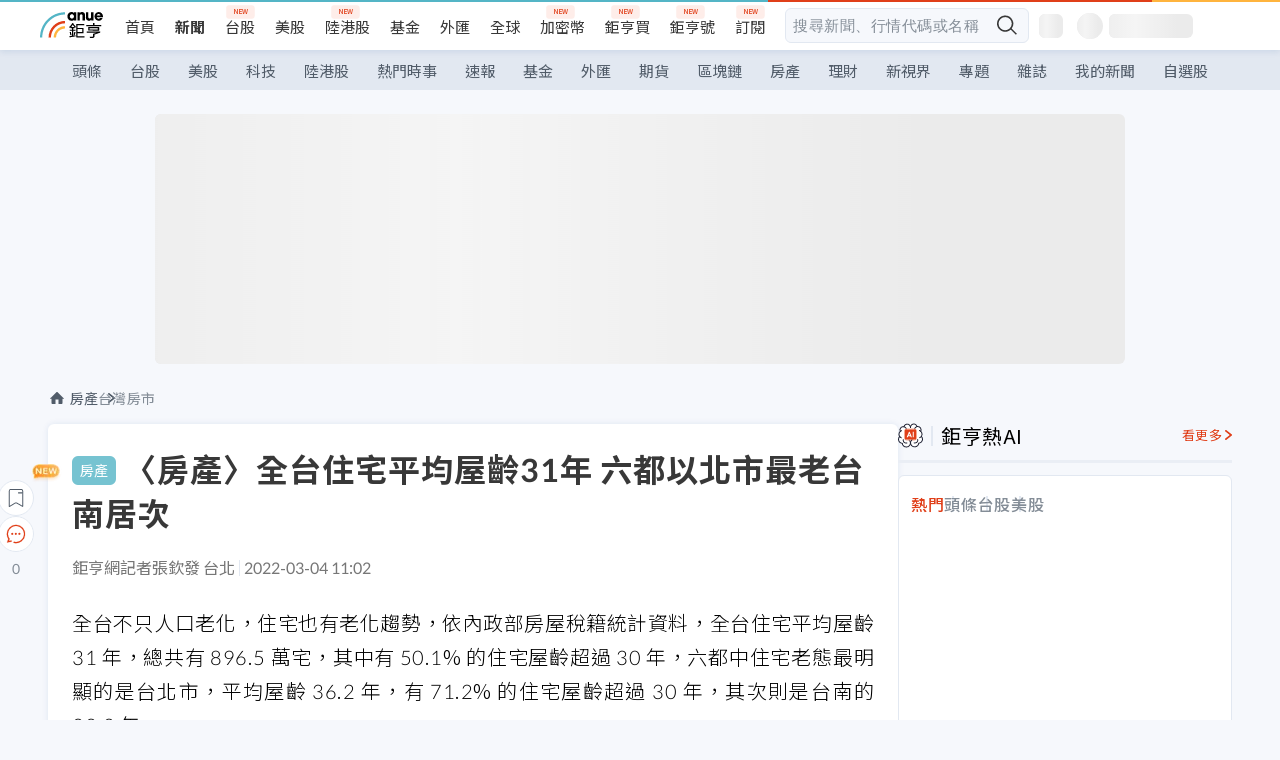

--- FILE ---
content_type: text/html; charset=utf-8
request_url: https://news.cnyes.com/news/id/4823731?exp=b
body_size: 39805
content:
<!DOCTYPE html><html lang="zh-TW" data-version="4.132.8"><head><meta charSet="utf-8"/><meta name="viewport" content="width=device-width, initial-scale=1, maximum-scale=1, viewport-fit=cover"/><link rel="preload" as="image" href="/assets/icons/search/icon-search-new.svg"/><link rel="preload" as="image" href="/assets/icons/menu/menu.svg"/><link rel="preload" as="image" href="/assets/icons/logo/anue-logo-colorful.svg"/><link rel="preload" as="image" href="/assets/icons/search/search.svg"/><link rel="preload" as="image" href="/assets/icons/breadCrumb/symbol-icon-home.svg"/><link rel="preload" as="image" href="/assets/icons/arrows/arrow-down.svg"/><link rel="preload" as="image" href="https://cimg.cnyes.cool/prod/news/4823861/m/129273309a5125757482ce50e70070d7.jpg"/><link rel="preload" as="image" href="https://cimg.cnyes.cool/prod/news/4823095/m/4e4646b294a2b3152f314934e0938369.jpg"/><link rel="preload" as="image" href="/assets/icons/skeleton/empty-image.svg"/><link rel="preload" as="image" href="https://cimg.cnyes.cool/prod/news/4823731/l/5075b25a0a45918c487ee985a71ed1de.jpg" fetchPriority="high"/><link rel="stylesheet" href="/_next/static/css/c03df94de95f38a0.css" data-precedence="next"/><link rel="stylesheet" href="/_next/static/css/f7cc80eb46165eff.css" data-precedence="next"/><link rel="stylesheet" href="/_next/static/css/6d39a5a6298ae190.css" data-precedence="next"/><link rel="stylesheet" href="/_next/static/css/4039ce703448f390.css" data-precedence="next"/><link rel="stylesheet" href="/_next/static/css/8b7963c8de89601f.css" data-precedence="next"/><link rel="stylesheet" href="/_next/static/css/759b945fa817fa3c.css" data-precedence="next"/><link rel="stylesheet" href="/_next/static/css/5773ed180c2eb2e5.css" data-precedence="next"/><link rel="stylesheet" href="/_next/static/css/30d367a73af39db6.css" data-precedence="next"/><link rel="stylesheet" href="/_next/static/css/543dd8f1d20298cf.css" data-precedence="next"/><link rel="stylesheet" href="/_next/static/css/513bfe5edfb6b4d1.css" data-precedence="next"/><link rel="stylesheet" href="/_next/static/css/9f837dd03d448832.css" data-precedence="next"/><link rel="stylesheet" href="/_next/static/css/323628e83134b360.css" data-precedence="next"/><link rel="stylesheet" href="/_next/static/css/bd50bb137f86e3ce.css" data-precedence="next"/><link rel="stylesheet" href="/_next/static/css/1c133bed36662f04.css" data-precedence="next"/><link rel="stylesheet" href="/_next/static/css/02cb430a0dc4ba01.css" data-precedence="next"/><link rel="stylesheet" href="/_next/static/css/46b66030a4177c6e.css" data-precedence="next"/><link rel="stylesheet" href="/_next/static/css/ca2429f3545c5824.css" data-precedence="next"/><link rel="stylesheet" href="/_next/static/css/970fae4e90de993d.css" data-precedence="next"/><link rel="stylesheet" href="/_next/static/css/c40456275ac14497.css" data-precedence="next"/><link rel="stylesheet" href="/_next/static/css/373fd6ea90fa8b66.css" data-precedence="next"/><link rel="stylesheet" href="/_next/static/css/9f913ba69ac29bc9.css" data-precedence="next"/><link rel="stylesheet" href="/_next/static/css/ae2a5c3b23566602.css" data-precedence="next"/><link rel="stylesheet" href="/_next/static/css/7c6be8456fdd5fe3.css" data-precedence="next"/><link rel="stylesheet" href="/_next/static/css/ac4015fcf3665c09.css" data-precedence="next"/><link rel="stylesheet" href="/_next/static/css/c7f6756b9fee5db4.css" data-precedence="next"/><link rel="stylesheet" href="/_next/static/css/cf8914b0fc44633d.css" data-precedence="next"/><link rel="stylesheet" href="/_next/static/css/f169cdc088d50a8b.css" as="style" data-precedence="dynamic"/><link rel="preload" as="script" fetchPriority="low" href="/_next/static/chunks/webpack-c81d099698dbbb0d.js"/><script src="/_next/static/chunks/3a9b4730-185aa910e7af5e8f.js" async=""></script><script src="/_next/static/chunks/2488-55f444711c6562c5.js" async=""></script><script src="/_next/static/chunks/main-app-0b3f48bf1357963b.js" async=""></script><script src="/_next/static/chunks/app/(main)/news/id/%5Bid%5D/loading-60bced378930446c.js" async=""></script><script src="/_next/static/chunks/5934-3d1463657a7941f5.js" async=""></script><script src="/_next/static/chunks/4994-b5ca8ce09bec58c0.js" async=""></script><script src="/_next/static/chunks/8358-ff92edbdf2bb849b.js" async=""></script><script src="/_next/static/chunks/7861-6a579693820ae7bd.js" async=""></script><script src="/_next/static/chunks/5379-f1dafeaac01246fd.js" async=""></script><script src="/_next/static/chunks/8221-3ed5b21b1c906781.js" async=""></script><script src="/_next/static/chunks/8627-e371a37d87d8764f.js" async=""></script><script src="/_next/static/chunks/9612-cc082defc03012d0.js" async=""></script><script src="/_next/static/chunks/5410-11334976667389a8.js" async=""></script><script src="/_next/static/chunks/2055-0d6a28624a5f1bac.js" async=""></script><script src="/_next/static/chunks/3412-384b6afa0906633b.js" async=""></script><script src="/_next/static/chunks/8593-2f08099a882a5557.js" async=""></script><script src="/_next/static/chunks/4874-85b11468a11a041d.js" async=""></script><script src="/_next/static/chunks/3348-e0f78e334193dc6d.js" async=""></script><script src="/_next/static/chunks/app/(main)/news/id/%5Bid%5D/layout-30cf5a19a70f0654.js" async=""></script><script src="/_next/static/chunks/3230-8d0a229af9c20f94.js" async=""></script><script src="/_next/static/chunks/9318-86e792a5437cd1c0.js" async=""></script><script src="/_next/static/chunks/3243-935f6ecbe001f0d5.js" async=""></script><script src="/_next/static/chunks/app/(main)/layout-ad77885ec8513fe5.js" async=""></script><script src="/_next/static/chunks/app/(main)/news/id/%5Bid%5D/error-dc7d024d014269f1.js" async=""></script><script src="/_next/static/chunks/app/(main)/news/id/%5Bid%5D/not-found-c7f5cdf0562f7ea1.js" async=""></script><script src="/_next/static/chunks/2066-20fa1ab77fa7d7b2.js" async=""></script><script src="/_next/static/chunks/416-b28b6a5d210e21e9.js" async=""></script><script src="/_next/static/chunks/1319-e6ec1a5de8cc9f50.js" async=""></script><script src="/_next/static/chunks/9002-cf2daa3445f0f491.js" async=""></script><script src="/_next/static/chunks/app/(main)/news/id/%5Bid%5D/page-dae795af67d4ea2d.js" async=""></script><script async="" src="https://player.svc.litv.tv/v3/ppnio.js"></script><link rel="preload" href="https://player.svc.litv.tv/pixel/liad-pixel.js" as="script"/><link rel="preload" href="https://securepubads.g.doubleclick.net/tag/js/gpt.js" as="script"/><link rel="preload" href="https://tags-assets.mlytics.com/client/tmc.js" as="script"/><link rel="preload" href="https://api.popin.cc/searchbox/cnyes_tw.js" as="script"/><link rel="preload" as="image" href="/assets/icons/carousel/icon-slider-arrow-left-with-round.svg"/><link rel="preload" as="image" href="/assets/icons/carousel/icon-slider-arrow-right-with-round.svg"/><link rel="icon" href="/favicon.png" type="image/png"/><link rel="apple-touch-icon" href="/favicon.png"/><link rel="shortcut icon" href="/favicon.ico" type="image/x-icon"/><link rel="icon" href="/favicon.svg" type="image/svg+xml"/><meta name="theme-color" content="#ffffff"/><title>〈房產〉全台住宅平均屋齡31年 六都以北市最老台南居次 | 鉅亨網 - 台灣房市</title><meta name="description" content="全台不只人口老化，住宅也有老化趨勢，依內政部房屋稅籍統計資料，全台住宅平均屋齡 31 年，總共有 896.5 萬宅，其中有 50.1% 的住宅屋齡超過 30 年，六都中住宅老態最明顯的是台北市，平均屋齡 36.2 年。"/><meta name="author" content="張欽發"/><meta name="keywords" content="危老,屋齡,台南市,台北"/><meta name="category" content="cnyeshouse"/><meta name="google-play-app" content="app-id=com.cnyes.android"/><meta name="fb:app_id" content="1114465906367715"/><meta name="google-site-verification" content="E8zVZO3O9YAjbBcY0NmGu3q8E_BwxZuR57scScomueI"/><link rel="canonical" href="https://news.cnyes.com/news/id/4823731"/><link rel="alternate" media="only screen and (max-width: 768px)" href="https://news.cnyes.com/news/id/4823731"/><meta name="apple-itunes-app" content="app-id=1071014509"/><meta property="og:title" content="〈房產〉全台住宅平均屋齡31年 六都以北市最老台南居次 | 鉅亨網 - 台灣房市"/><meta property="og:description" content="全台不只人口老化，住宅也有老化趨勢，依內政部房屋稅籍統計資料，全台住宅平均屋齡 31 年，總共有 896.5 萬宅，其中有 50.1% 的住宅屋齡超過 30 年，六都中住宅老態最明顯的是台北市，平均屋齡 36.2 年。"/><meta property="og:url" content="https://news.cnyes.com/news/id/4823731"/><meta property="og:locale" content="zh_TW"/><meta property="og:image" content="https://cimg.cnyes.cool/prod/news/4823731/m/5075b25a0a45918c487ee985a71ed1de.jpg"/><meta property="og:type" content="article"/><meta property="article:published_time" content="2022/3/4 上午11:02:34"/><meta name="twitter:card" content="summary_large_image"/><meta name="twitter:title" content="〈房產〉全台住宅平均屋齡31年 六都以北市最老台南居次 | 鉅亨網 - 台灣房市"/><meta name="twitter:description" content="全台不只人口老化，住宅也有老化趨勢，依內政部房屋稅籍統計資料，全台住宅平均屋齡 31 年，總共有 896.5 萬宅，其中有 50.1% 的住宅屋齡超過 30 年，六都中住宅老態最明顯的是台北市，平均屋齡 36.2 年。"/><meta name="twitter:image" content="https://cimg.cnyes.cool/prod/news/4823731/m/5075b25a0a45918c487ee985a71ed1de.jpg"/><link rel="icon" href="/favicon.ico" type="image/x-icon" sizes="16x16"/><link href="https://fonts.googleapis.com/css?family=Lato:300,400,500,700&amp;text=0123456789" rel="stylesheet" type="text/css"/><link href="https://fonts.googleapis.com/css?family=Noto+Sans+TC:300,400,500,700" rel="stylesheet" type="text/css"/><script src="/_next/static/chunks/polyfills-78c92fac7aa8fdd8.js" noModule=""></script></head><body class="b1nl46oh"><script>(self.__next_s=self.__next_s||[]).push([0,{"children":"\n              var googletag = googletag || {};\n              googletag.cmd = googletag.cmd || [];\n            "}])</script><script>(self.__next_s=self.__next_s||[]).push(["https://securepubads.g.doubleclick.net/tag/js/gpt.js",{"async":true,"id":"gpt-script"}])</script><header id="anue-header" class="c1ybci1p"><div class="d1nias15"><div class="desktop-header have-shadow"><header class="huepua3"><div class="c1l52at7"><a href="https://www.cnyes.com" class="lgi1m7w"></a><ul class="cl3pwmo"><li class="c1hb2kgr"><a href="https://www.cnyes.com" target="_self" rel="noopener noreferrer" class="a18jyayu" style="--a18jyayu-0:400;--a18jyayu-1:400">首頁</a></li><li class="c1hb2kgr"><a href="https://news.cnyes.com/news/cat/headline" target="_self" rel="noopener noreferrer" class="current a18jyayu" style="--a18jyayu-0:400;--a18jyayu-1:700">新聞</a></li><li class="c1hb2kgr"><a href="https://www.cnyes.com/twstock" target="_self" rel="noopener noreferrer" class="new a18jyayu" style="--a18jyayu-0:400;--a18jyayu-1:400">台股</a></li><li class="c1hb2kgr"><a href="https://www.cnyes.com/usstock" target="_self" rel="noopener noreferrer" class="a18jyayu" style="--a18jyayu-0:400;--a18jyayu-1:400">美股</a></li><li class="c1hb2kgr"><a href="https://www.cnyes.com/hkstock" target="_self" rel="noopener noreferrer" class="new a18jyayu" style="--a18jyayu-0:400;--a18jyayu-1:400">陸港股</a></li><li class="c1hb2kgr"><a href="https://fund.cnyes.com" target="_self" rel="noopener noreferrer" class="a18jyayu" style="--a18jyayu-0:400;--a18jyayu-1:400">基金</a></li><li class="c1hb2kgr"><a href="https://www.cnyes.com/forex" target="_self" rel="noopener noreferrer" class="a18jyayu" style="--a18jyayu-0:400;--a18jyayu-1:400">外匯</a></li><li class="c1hb2kgr"><a href="https://invest.cnyes.com/indices/major" target="_self" rel="noopener noreferrer" class="a18jyayu" style="--a18jyayu-0:400;--a18jyayu-1:400">全球</a></li><li class="c1hb2kgr"><a href="https://crypto.cnyes.com" target="_self" rel="noopener noreferrer" class="new a18jyayu" style="--a18jyayu-0:400;--a18jyayu-1:400">加密幣</a></li><li class="c1hb2kgr"><a href="https://anuefund.tw/768tv" target="_self" rel="noopener noreferrer" class="new a18jyayu" style="--a18jyayu-0:400;--a18jyayu-1:400">鉅亨買</a></li><li class="c1hb2kgr"><a href="https://hao.cnyes.com?utm_source=cnyes&amp;utm_medium=nav" target="_self" rel="noopener noreferrer" class="new a18jyayu" style="--a18jyayu-0:400;--a18jyayu-1:400">鉅亨號</a></li><li class="c1hb2kgr"><a href="https://www.cnyes.com/anuestore" target="_self" rel="noopener noreferrer" class="new a18jyayu" style="--a18jyayu-0:400;--a18jyayu-1:400">訂閱</a></li></ul><div class="s1vyna59"><div class="vz68neb"><div class="c3g6gi"><div class="c1qetjgo"><input type="search" placeholder="搜尋新聞、行情代碼或名稱" class="desktop iz28ylr"/><div class="b1pm9kik"><img alt="search icon" src="/assets/icons/search/icon-search-new.svg" class="search desktop i8fpj51" width="24" height="24"/></div></div></div><div class="ruswah8"><div class="c1foi1fo"><div class="s10t8so0"></div></div></div></div></div><div class="irxd8om"><!--$--><!--$!--><template data-dgst="BAILOUT_TO_CLIENT_SIDE_RENDERING"></template><span aria-live="polite" aria-busy="true"><span class="react-loading-skeleton" style="width:24px;height:24px;border-radius:6px">‌</span><br/></span><!--/$--><!--/$--><!--$--><!--$!--><template data-dgst="BAILOUT_TO_CLIENT_SIDE_RENDERING"></template><div class="b7b7oug"><span aria-live="polite" aria-busy="true"><span class="react-loading-skeleton" style="margin-right:6px;width:26px;height:26px;border-radius:50%">‌</span><br/></span><span aria-live="polite" aria-busy="true"><span class="react-loading-skeleton" style="width:84px;height:24px;border-radius:6px">‌</span><br/></span></div><!--/$--><!--/$--></div></div></header><div height="40" class="v1x160j6" style="--v1x160j6-0:#e2e8f1;--v1x160j6-1:40px"><ul class="c1n5hs9b" style="--c1n5hs9b-0:#e2e8f1;--c1n5hs9b-1:40px"><li class="tn6a5v3" style="--tn6a5v3-0:#515c69;--tn6a5v3-1:transparent"><a href="/news/cat/headline">頭條</a></li><li class="tn6a5v3" style="--tn6a5v3-0:#515c69;--tn6a5v3-1:transparent"><a href="/news/cat/tw_stock">台股</a></li><li class="tn6a5v3" style="--tn6a5v3-0:#515c69;--tn6a5v3-1:transparent"><a href="/news/cat/wd_stock">美股</a></li><li class="tn6a5v3" style="--tn6a5v3-0:#515c69;--tn6a5v3-1:transparent"><a href="/news/cat/tech">科技</a></li><li class="tn6a5v3" style="--tn6a5v3-0:#515c69;--tn6a5v3-1:transparent"><a href="/news/cat/cn_stock">陸港股</a></li><li class="tn6a5v3" style="--tn6a5v3-0:#515c69;--tn6a5v3-1:transparent"><a href="/poptopic">熱門時事</a></li><li class="tn6a5v3" style="--tn6a5v3-0:#515c69;--tn6a5v3-1:transparent"><a href="/news/cat/anue_live">速報</a></li><li class="tn6a5v3" style="--tn6a5v3-0:#515c69;--tn6a5v3-1:transparent"><a href="/news/cat/fund">基金</a></li><li class="tn6a5v3" style="--tn6a5v3-0:#515c69;--tn6a5v3-1:transparent"><a href="/news/cat/forex">外匯</a></li><li class="tn6a5v3" style="--tn6a5v3-0:#515c69;--tn6a5v3-1:transparent"><a href="/news/cat/future">期貨</a></li><li class="tn6a5v3" style="--tn6a5v3-0:#515c69;--tn6a5v3-1:transparent"><a href="/news/cat/bc">區塊鏈</a></li><li class="tn6a5v3" style="--tn6a5v3-0:#515c69;--tn6a5v3-1:transparent"><a href="/news/cat/cnyeshouse">房產</a></li><li class="tn6a5v3" style="--tn6a5v3-0:#515c69;--tn6a5v3-1:transparent"><a href="/news/cat/tw_money">理財</a></li><li class="tn6a5v3" style="--tn6a5v3-0:#515c69;--tn6a5v3-1:transparent"><a href="/news/cat/celebrity_area">新視界</a></li><li class="tn6a5v3" style="--tn6a5v3-0:#515c69;--tn6a5v3-1:transparent"><a href="https://news.cnyes.com/projects">專題</a></li><li class="tn6a5v3" style="--tn6a5v3-0:#515c69;--tn6a5v3-1:transparent"><a href="/news/cat/mag">雜誌</a></li><li class="tn6a5v3" style="--tn6a5v3-0:#515c69;--tn6a5v3-1:transparent"><a href="/member/mytag/all">我的新聞</a></li><li class="tn6a5v3" style="--tn6a5v3-0:#515c69;--tn6a5v3-1:transparent"><a href="https://www.cnyes.com/member/portfolios">自選股</a></li></ul></div></div></div><div class="m3qvebg"><div class="mobile-header"><section class="c1s8zsce"><img alt="menu-icon" src="/assets/icons/menu/menu.svg" height="18" width="18" class="iwjyq0j"/><div class="mdxlrjx"><div class="lvsnr77"><a class="l160ibr3" href="/news/cat/headline"><img alt="anue logo" src="/assets/icons/logo/anue-logo-colorful.svg" height="30" width="70"/></a></div><div class="rti3r0y"><a href="https://campaign.cnyes.com/topics/LegacyAcademy/?utm_source=mweb&amp;utm_medium=anuebuy" target="_blank" rel="noopener noreferrer" data-global-ga-category="Header" data-global-ga-action="click" data-global-ga-label="鉅亨傳承學院" class="mapmbvj"><img src="/assets/icons/header/symbol-icon-ye-sclub.png" alt="鉅亨傳承學院" title="https://campaign.cnyes.com/topics/LegacyAcademy/?utm_source=mweb&amp;utm_medium=anuebuy" width="24" height="24" loading="lazy"/></a><a href="https://hao.cnyes.com/" data-global-ga-category="Header" data-global-ga-action="click" data-global-ga-label="鉅亨號" class="mapmbvj"><img src="/assets/icons/header/hao.png" alt="鉅亨號" title="https://hao.cnyes.com" width="24" height="24" loading="lazy"/></a><a href="https://campaign.cnyes.com/topics/anuecrypto/?utm_source=mobile&amp;utm_medium=header" target="_blank" rel="noopener noreferrer" data-global-ga-category="Header" data-global-ga-action="click" data-global-ga-label="鉅亨買幣" class="mapmbvj"><img src="/assets/icons/header/crypto.png" alt="鉅亨買幣" title="https://campaign.cnyes.com/topics/anuecrypto/?utm_source=mobile&amp;utm_medium=header" width="24" height="24" loading="lazy"/></a><a href="https://www.cnyes.com/events" target="_self" class="c1ni1sin"><svg width="24" height="24" viewBox="0 0 24 24" style="overflow:initial"><g stroke="#383838" stroke-width="1" fill="none" fill-rule="evenodd"><g fill="#fff"><path id="bell" d="M12 4.222a6.433 6.433 0 0 1 6.429 6.663l-.133 3.708 1.132 1.94a2 2 0 0 1-1.399 2.98l-1.585.265c-2.942.49-5.946.49-8.888 0l-1.585-.264a2 2 0 0 1-1.4-2.98l1.133-1.941-.133-3.708A6.433 6.433 0 0 1 12 4.222z"></path><path d="M9.778 19.778a2.222 2.222 0 0 0 4.444 0M10.519 4.445v-.964a1.481 1.481 0 0 1 2.962 0v1.022"></path></g></g></svg></a><!--$!--><template data-dgst="BAILOUT_TO_CLIENT_SIDE_RENDERING"></template><!--/$--></div></div><img alt="search icon" src="/assets/icons/search/search.svg" width="18" height="18" class="s3icxza"/></section></div></div></header><div id=""><div class="a133dm9s"><div id="div-gpt-ad-cnyes_news_inside_all_top" class="a1mzdm1v" style="--a1mzdm1v-0:970px;--a1mzdm1v-1:250px;--a1mzdm1v-2:970px;--a1mzdm1v-3:250px;--a1mzdm1v-4:24px;--a1mzdm1v-5:24px;--a1mzdm1v-6:auto;--a1mzdm1v-7:auto"><span aria-live="polite" aria-busy="true"><span class="react-loading-skeleton" style="border-radius:6px;width:100%;height:100%">‌</span><br/></span></div></div><main class="v1hm61vt"><div class="c9ky432"><!--$?--><template id="B:0"></template><div class="b1xk4ycj"><img src="/assets/icons/breadCrumb/symbol-icon-home.svg" alt="home-icon" class="hjeu68v"/><div class="b1jrbpvn"><span aria-live="polite" aria-busy="true"><span class="react-loading-skeleton" style="width:50px;height:14px;border-radius:6px">‌</span><br/></span><span aria-live="polite" aria-busy="true"><span class="react-loading-skeleton" style="width:80px;height:14px;border-radius:6px">‌</span><br/></span></div></div><article class="a1bro7my"><section class="t1t26qd"><span class="c8mpa8a"></span><span aria-live="polite" aria-busy="true"><span class="react-loading-skeleton" style="width:300px;height:32px;border-radius:6px">‌</span><br/></span></section><div class="acvel4f"><span aria-live="polite" aria-busy="true"><span class="react-loading-skeleton" style="width:200px;height:16px;border-radius:6px">‌</span><br/></span></div><div class="c15w71un"><span aria-live="polite" aria-busy="true"><span class="react-loading-skeleton" style="width:100%;height:300px;border-radius:6px">‌</span><br/></span></div></article><!--/$--></div><aside class="vinw7c5" style="--vinw7c5-0:35px"><div id="aside" class="c6vqgdx"><!--$--><div id="div-gpt-ad-aside-banner-top" class="a1mzdm1v" style="--a1mzdm1v-0:100%;--a1mzdm1v-1:100%;--a1mzdm1v-2:300px;--a1mzdm1v-3:600px;--a1mzdm1v-4:0;--a1mzdm1v-5:0;--a1mzdm1v-6:auto;--a1mzdm1v-7:auto"><span aria-live="polite" aria-busy="true"><span class="react-loading-skeleton" style="width:100%;height:100%;border-radius:6px">‌</span><br/></span></div><!--/$--><section class="section-aside-container ck1jcsm" style="--ck1jcsm-2:32px 0 16px"><div class="section-aside-wrapper c106polj"><img alt="section icon" loading="lazy" width="25" height="25" decoding="async" data-nimg="1" class="icon" style="color:transparent" src="/assets/icons/icon-ai.svg"/><h3>鉅亨熱AI</h3><a href="/news/cat/hotai" target="_blank" class="l1q6lkcx">看更多</a></div><div class="c1iqrcew"><div class="c7l1g0s" style="--c7l1g0s-0:385px;--c7l1g0s-1:345px"><ul class="tn3hsof"><li class="active t1pva50s">熱門</li><li class="t1pva50s">頭條</li><li class="t1pva50s">台股</li><li class="t1pva50s">美股</li></ul><main class="c1k3idnr"><h1 class="h1hpe582"><span class="cjeph51">...</span><span class="ctz40ky"></span></h1></main></div></div></section><section class="section-aside-container ck1jcsm" style="--ck1jcsm-2:32px 0 16px"><div class="section-aside-wrapper c106polj"><img alt="section icon" loading="lazy" width="25" height="25" decoding="async" data-nimg="1" class="icon" style="color:transparent" src="/assets/icons/popularRank.svg"/><h3>人氣排行</h3><a href="https://news.cnyes.com/trending" target="_self" class="l1q6lkcx">看更多</a></div><div class="c1s8549x"><ul class="tn3hsof"><li class="active t1pva50s">總覽</li><li class="t1pva50s">台股</li><li class="t1pva50s">美股</li></ul><div class="i8whfcm"><div style="background-image:url(https://cimg.cnyes.cool/prod/news/6312024/m/777332191a17db4f9e3b4cb855386ff4.jpg)" class="pfzmrd0"></div></div><a title="〈美股早盤〉台積電財報點火 晶片股領軍主要指數開高" color="#ddbe43" class="pmvb4k5" style="--pmvb4k5-0:#ddbe43" href="/news/id/6312024"><i>1.</i><p font-size="16" class="p1uv3ykh" style="--p1uv3ykh-0:16px;--p1uv3ykh-1:1.6">〈美股早盤〉台積電財報點火 晶片股領軍主要指數開高</p></a><a title="Fed降息恐再等等！初領失業金意外下滑 美債殖利率走高" color="#b1bed0" class="pmvb4k5" style="--pmvb4k5-0:#b1bed0" href="/news/id/6312196"><i>2.</i><p font-size="16" class="p1uv3ykh" style="--p1uv3ykh-0:16px;--p1uv3ykh-1:1.6">Fed降息恐再等等！初領失業金意外下滑 美債殖利率走高</p></a><a title="〈台積電法說〉資本支出超預期、今年2奈米營收超越3奈米 8大重點一次看" color="#d18552" class="pmvb4k5" style="--pmvb4k5-0:#d18552" href="/news/id/6299722"><i>3.</i><p font-size="16" class="p1uv3ykh" style="--p1uv3ykh-0:16px;--p1uv3ykh-1:1.6">〈台積電法說〉資本支出超預期、今年2奈米營收超越3奈米 8大重點一次看</p></a><div class="p1hxxh6l"><div id="div-gpt-ad-cnyes_news_inside_native_Right2" class="a1mzdm1v" style="--a1mzdm1v-0:100%;--a1mzdm1v-1:100%;--a1mzdm1v-2:none;--a1mzdm1v-3:none;--a1mzdm1v-4:0;--a1mzdm1v-5:0;--a1mzdm1v-6:auto;--a1mzdm1v-7:auto"><span aria-live="polite" aria-busy="true"><span class="react-loading-skeleton" style="width:100%;height:100%;border-radius:6px">‌</span><br/></span></div></div><a title="油市回吐風險溢價！川普對伊朗暫採觀望 油價重挫逾4%" color="#848d97" class="pmvb4k5" style="--pmvb4k5-0:#848d97" href="/news/id/6312176"><i>4.</i><p font-size="16" class="p1uv3ykh" style="--p1uv3ykh-0:16px;--p1uv3ykh-1:1.6">油市回吐風險溢價！川普對伊朗暫採觀望 油價重挫逾4%</p></a><a title="〈台積電法說〉AI客戶上門要產能 上調AI加速器CAGR至54-59%" color="#848d97" class="pmvb4k5" style="--pmvb4k5-0:#848d97" href="/news/id/6311894"><i>5.</i><p font-size="16" class="p1uv3ykh" style="--p1uv3ykh-0:16px;--p1uv3ykh-1:1.6">〈台積電法說〉AI客戶上門要產能 上調AI加速器CAGR至54-59%</p></a></div></section><div class="vanmi0l"><span aria-live="polite" aria-busy="true"><span class="react-loading-skeleton" style="border-radius:6px;width:100%;height:103.5px">‌</span><br/></span></div><section class="section-aside-container c1jod995" style="--c1jod995-2:32px 0 16px"><div class="section-aside-wrapper c106polj"><img alt="section icon" loading="lazy" width="25" height="25" decoding="async" data-nimg="1" class="icon" style="color:transparent" src="/assets/icons/editorChoose.svg"/><h3>主編精選</h3><a href="/news/cat/news24h" target="_self" class="l1q6lkcx">看更多</a></div><div class="news24h-list ch84ijz"></div></section><section class="b13nyf8m"><div id="div-gpt-ad-aside-banner-mid" class="a1mzdm1v" style="--a1mzdm1v-0:300px;--a1mzdm1v-1:600px;--a1mzdm1v-2:300px;--a1mzdm1v-3:600px;--a1mzdm1v-4:0;--a1mzdm1v-5:0;--a1mzdm1v-6:auto;--a1mzdm1v-7:auto"><span aria-live="polite" aria-busy="true"><span class="react-loading-skeleton" style="border-radius:6px;width:100%;height:100%">‌</span><br/></span></div></section><section class="section-aside-container c1jod995" style="--c1jod995-2:32px 0 16px"><div class="section-aside-wrapper c106polj"><img alt="section icon" loading="lazy" width="25" height="25" decoding="async" data-nimg="1" class="icon" style="color:transparent" src="/assets/icons/anue-lecture.svg"/><h3>鉅亨講座</h3><a href="https://www.cnyes.com/events" target="_self" class="l1q6lkcx">看更多</a></div><div class="c13k14ni"><ul class="tn3hsof"><li class="active t1pva50s">講座</li><li class="t1pva50s">公告</li></ul><ul class="l1y84pl8"></ul></div></section><div class="wo6or09"><section class="section-aside-container ck1jcsm" style="--ck1jcsm-2:32px 0 16px"><div class="section-aside-wrapper c106polj"><img alt="section icon" loading="lazy" width="25" height="25" decoding="async" data-nimg="1" class="icon" style="color:transparent" src="/assets/icons/pop-topic.svg"/><h3>熱門時事</h3><a href="/poptopic" target="_self" class="l1q6lkcx">看更多</a></div><div class="c1yrx6jy"><div><div class="t1bfkwjz" style="--t1bfkwjz-0:18px"><span aria-live="polite" aria-busy="true"><span class="react-loading-skeleton" style="width:26px;height:26px;border-radius:50%">‌</span><br/></span><div class="cwktnue"><span aria-live="polite" aria-busy="true"><span class="react-loading-skeleton" style="width:170px;height:29px;border-radius:6px">‌</span><br/></span></div></div><div class="cdvskaj" style="--cdvskaj-0:0;--cdvskaj-1:6px"><div class="csbqhi5"><span aria-live="polite" aria-busy="true"><span class="react-loading-skeleton" style="width:10px;height:10px;border-radius:50%">‌</span><br/></span><div class="c8xlkjx" style="--c8xlkjx-0:8px;--c8xlkjx-1:10px;--c8xlkjx-2:60px"><span aria-live="polite" aria-busy="true"><span class="react-loading-skeleton" style="width:40px;height:17px;border-radius:6px">‌</span><br/></span><h3 class="tgkyo5n"><span aria-live="polite" aria-busy="true"><span class="react-loading-skeleton" style="width:100%;height:17px;border-radius:6px">‌</span><br/></span></h3></div></div><div class="csbqhi5"><span aria-live="polite" aria-busy="true"><span class="react-loading-skeleton" style="width:10px;height:10px;border-radius:50%">‌</span><br/></span><div class="c8xlkjx" style="--c8xlkjx-0:8px;--c8xlkjx-1:10px;--c8xlkjx-2:60px"><span aria-live="polite" aria-busy="true"><span class="react-loading-skeleton" style="width:40px;height:17px;border-radius:6px">‌</span><br/></span><h3 class="tgkyo5n"><span aria-live="polite" aria-busy="true"><span class="react-loading-skeleton" style="width:100%;height:17px;border-radius:6px">‌</span><br/></span></h3></div></div><div class="l189vxqo" style="--l189vxqo-0:9px"></div></div></div><div><div class="t1bfkwjz" style="--t1bfkwjz-0:18px"><span aria-live="polite" aria-busy="true"><span class="react-loading-skeleton" style="width:26px;height:26px;border-radius:50%">‌</span><br/></span><div class="cwktnue"><span aria-live="polite" aria-busy="true"><span class="react-loading-skeleton" style="width:170px;height:29px;border-radius:6px">‌</span><br/></span></div></div><div class="cdvskaj" style="--cdvskaj-0:0;--cdvskaj-1:6px"><div class="csbqhi5"><span aria-live="polite" aria-busy="true"><span class="react-loading-skeleton" style="width:10px;height:10px;border-radius:50%">‌</span><br/></span><div class="c8xlkjx" style="--c8xlkjx-0:8px;--c8xlkjx-1:10px;--c8xlkjx-2:60px"><span aria-live="polite" aria-busy="true"><span class="react-loading-skeleton" style="width:40px;height:17px;border-radius:6px">‌</span><br/></span><h3 class="tgkyo5n"><span aria-live="polite" aria-busy="true"><span class="react-loading-skeleton" style="width:100%;height:17px;border-radius:6px">‌</span><br/></span></h3></div></div><div class="csbqhi5"><span aria-live="polite" aria-busy="true"><span class="react-loading-skeleton" style="width:10px;height:10px;border-radius:50%">‌</span><br/></span><div class="c8xlkjx" style="--c8xlkjx-0:8px;--c8xlkjx-1:10px;--c8xlkjx-2:60px"><span aria-live="polite" aria-busy="true"><span class="react-loading-skeleton" style="width:40px;height:17px;border-radius:6px">‌</span><br/></span><h3 class="tgkyo5n"><span aria-live="polite" aria-busy="true"><span class="react-loading-skeleton" style="width:100%;height:17px;border-radius:6px">‌</span><br/></span></h3></div></div><div class="l189vxqo" style="--l189vxqo-0:9px"></div></div></div></div></section></div><div class="vanmi0l"><span aria-live="polite" aria-busy="true"><span class="react-loading-skeleton" style="border-radius:6px;width:100%;height:103.5px">‌</span><br/></span></div><section class="section-aside-container c1jod995" style="--c1jod995-2:32px 0 16px"><div class="section-aside-wrapper c106polj"><img alt="section icon" loading="lazy" width="25" height="25" decoding="async" data-nimg="1" class="icon" style="color:transparent" src="/assets/icons/section-fund.svg"/><h3>鉅亨熱基金</h3><a href="https://fund.cnyes.com" target="_blank" class="l1q6lkcx">看更多</a></div><div class="viq69dn"><ul class="t1cgh5qm"><li class="active t1t6yq1z">基金亮點</li><li class="t1t6yq1z">主題熱議</li></ul><nav class="n6yqcst"><ul class="sub-tab"><li class="tab active">近期亮點</li><li class="tab">熱門自選</li></ul><span class="tabs-selector ci912hr"><button class="active l1fii4wo"><span>月</span></button><button class="m1gv1aw8">更多</button></span></nav><ul class="uzs5x9h"><div class="di89ht1"><span aria-live="polite" aria-busy="true"><span class="react-loading-skeleton" style="width:100%;height:54px;border-radius:6px">‌</span><br/></span></div><div class="di89ht1"><span aria-live="polite" aria-busy="true"><span class="react-loading-skeleton" style="width:100%;height:54px;border-radius:6px">‌</span><br/></span></div><div class="di89ht1"><span aria-live="polite" aria-busy="true"><span class="react-loading-skeleton" style="width:100%;height:54px;border-radius:6px">‌</span><br/></span></div><div class="di89ht1"><span aria-live="polite" aria-busy="true"><span class="react-loading-skeleton" style="width:100%;height:54px;border-radius:6px">‌</span><br/></span></div><div class="time">--</div></ul></div></section><div id="div-gpt-ad-aside-banner-bottom" class="a1mzdm1v" style="--a1mzdm1v-0:300px;--a1mzdm1v-1:250px;--a1mzdm1v-2:300px;--a1mzdm1v-3:250px;--a1mzdm1v-4:0;--a1mzdm1v-5:0;--a1mzdm1v-6:auto;--a1mzdm1v-7:auto"><span aria-live="polite" aria-busy="true"><span class="react-loading-skeleton" style="border-radius:6px;width:100%;height:100%">‌</span><br/></span></div><div id="NewsFeatureReport" class="wo6or09"><section class="c1axdy7y"><div class="t1f8ue4o"><span aria-live="polite" aria-busy="true"><span class="react-loading-skeleton" style="height:38px;border-radius:6px">‌</span><br/></span></div><div class="i6t8yrg"><span aria-live="polite" aria-busy="true"><span class="react-loading-skeleton" style="height:274px;border-radius:6px">‌</span><br/></span></div><div class="ffa96yr"><span aria-live="polite" aria-busy="true"><span class="react-loading-skeleton" style="height:6px;border-radius:6px">‌</span><br/></span></div></section></div><!--$!--><template data-dgst="BAILOUT_TO_CLIENT_SIDE_RENDERING"></template><!--/$--><section class="section-aside-container c1jod995" style="--c1jod995-2:32px 0 16px"><div class="section-aside-wrapper c106polj"><img alt="section icon" loading="lazy" width="25" height="25" decoding="async" data-nimg="1" class="icon" style="color:transparent" src="/assets/icons/symbol-card-side-icon.svg"/><h3>熱門排行</h3><a href="/member/rankinglist" target="_blank" class="l1q6lkcx">看更多</a></div><div class="v3japm9"><ul class="t1cgh5qm"><li class="active t1t6yq1z">熱門追蹤</li><li class="t1t6yq1z">熱門收藏</li></ul><nav class="n6eygn3"><ul class="sub-tab"><li class="tab active">標籤</li><li class="tab">時事</li></ul></nav><div class="lyggs4f"><!--$--><!--$!--><template data-dgst="BAILOUT_TO_CLIENT_SIDE_RENDERING"></template><div class="h1paadp4" style="--h1paadp4-0:0px"><div class="hiir0tf" style="--hiir0tf-0:repeat(3, 1fr);--hiir0tf-1:repeat(1, 1fr)"><div class="c1toysbd"><div class="h14yock2"><span aria-live="polite" aria-busy="true"><span class="react-loading-skeleton" style="width:34px;height:24px;border-radius:6px">‌</span><br/></span></div><div class="h19tdhzl"><p><span aria-live="polite" aria-busy="true"><span class="react-loading-skeleton" style="width:180px;height:28px;border-radius:6px">‌</span><br/></span></p><span aria-live="polite" aria-busy="true"><span class="react-loading-skeleton" style="width:64px;height:28px;border-radius:6px">‌</span><br/></span></div></div><div class="c1toysbd"><div class="h14yock2"><span aria-live="polite" aria-busy="true"><span class="react-loading-skeleton" style="width:34px;height:24px;border-radius:6px">‌</span><br/></span></div><div class="h19tdhzl"><p><span aria-live="polite" aria-busy="true"><span class="react-loading-skeleton" style="width:180px;height:28px;border-radius:6px">‌</span><br/></span></p><span aria-live="polite" aria-busy="true"><span class="react-loading-skeleton" style="width:64px;height:28px;border-radius:6px">‌</span><br/></span></div></div><div class="c1toysbd"><div class="h14yock2"><span aria-live="polite" aria-busy="true"><span class="react-loading-skeleton" style="width:34px;height:24px;border-radius:6px">‌</span><br/></span></div><div class="h19tdhzl"><p><span aria-live="polite" aria-busy="true"><span class="react-loading-skeleton" style="width:180px;height:28px;border-radius:6px">‌</span><br/></span></p><span aria-live="polite" aria-busy="true"><span class="react-loading-skeleton" style="width:64px;height:28px;border-radius:6px">‌</span><br/></span></div></div></div></div><!--/$--><!--/$--></div></div></section><section id="NewsTwStockExpert" class="section-aside-container c1jod995" style="--c1jod995-2:32px 0 16px"><div class="section-aside-wrapper c106polj"><img alt="section icon" loading="lazy" width="25" height="25" decoding="async" data-nimg="1" class="icon" style="color:transparent" src="/assets/icons/twStockExpert.svg"/><h3>台股專家觀點</h3><a href="/news/cat/stock_report" target="_self" class="l1q6lkcx">看更多</a></div><div class="c1q4xm40"></div></section><section id="LogoWallCarouselAside" height="232" class="l8u4wkb" style="--l8u4wkb-0:100%;--l8u4wkb-1:232px"><div class="slide"><div style="width:-2px;height:232px" class="c1txj10r"><div class="carousel"><div class="carousel__body" style="transition:transform 0s;width:200%;height:232px;transform:translateX(-50%)"></div><div class="carousel__arrows"><div class="carousel__arrows__arrow"><img class="carousel__arrows__/assets/icons/carousel/icon-slider-arrow-left-with-round.svg" src="/assets/icons/carousel/icon-slider-arrow-left-with-round.svg" alt="left arrow"/></div><div class="carousel__arrows__arrow"><img class="carousel__arrows__/assets/icons/carousel/icon-slider-arrow-right-with-round.svg" src="/assets/icons/carousel/icon-slider-arrow-right-with-round.svg" alt="right arrow"/></div></div></div></div></div></section><div id="AnueService" class="wo6or09"><section class="c9turoh"><span aria-live="polite" aria-busy="true"><span class="react-loading-skeleton" style="height:38px;border-radius:6px">‌</span><br/></span><div class="cwiqs2w"><div class="nk3ubmv"><span aria-live="polite" aria-busy="true"><span class="react-loading-skeleton" style="height:107px;border-radius:6px">‌</span><br/></span></div><div class="nk3ubmv"><span aria-live="polite" aria-busy="true"><span class="react-loading-skeleton" style="height:107px;border-radius:6px">‌</span><br/></span></div><div class="nxoehow"><span aria-live="polite" aria-busy="true"><span class="react-loading-skeleton" style="height:20px;border-radius:6px">‌</span><br/></span></div><div class="nxoehow"><span aria-live="polite" aria-busy="true"><span class="react-loading-skeleton" style="height:20px;border-radius:6px">‌</span><br/></span></div><div class="nxoehow"><span aria-live="polite" aria-busy="true"><span class="react-loading-skeleton" style="height:20px;border-radius:6px">‌</span><br/></span></div><div class="nxoehow"><span aria-live="polite" aria-busy="true"><span class="react-loading-skeleton" style="height:20px;border-radius:6px">‌</span><br/></span></div></div></section></div><!--$!--><template data-dgst="BAILOUT_TO_CLIENT_SIDE_RENDERING"></template><!--/$--></div></aside></main><div id="div-gpt-ad-cnyes_news_inside_bottom_728*90" class="a1mzdm1v" style="--a1mzdm1v-0:728px;--a1mzdm1v-1:90px;--a1mzdm1v-2:728px;--a1mzdm1v-3:90px;--a1mzdm1v-4:24px;--a1mzdm1v-5:24px;--a1mzdm1v-6:auto;--a1mzdm1v-7:auto"><span aria-live="polite" aria-busy="true"><span class="react-loading-skeleton" style="border-radius:6px;width:100%;height:100%">‌</span><br/></span></div></div><noscript><iframe src="https://www.googletagmanager.com/ns.html?id=GTM-52N9SQ2" height="0" width="0" style="display:none;visibility:hidden"></iframe></noscript><!--$--><!--$!--><template data-dgst="BAILOUT_TO_CLIENT_SIDE_RENDERING"></template><!--/$--><!--/$--><!--$--><!--$--><div class="c1icadil"><div class="Toastify"></div></div><!--/$--><!--$--><!--/$--><!--$--><div class="fixed-wrapper--m align-center pointer-events-auto c1nqb2so" style="bottom:26px"><!--$!--><template data-dgst="BAILOUT_TO_CLIENT_SIDE_RENDERING"></template><!--/$--></div><!--/$--><!--/$--><script src="/_next/static/chunks/webpack-c81d099698dbbb0d.js" async=""></script><div hidden id="S:0"><section id="bread-crumb" class="w1xblh6d"><img src="/assets/icons/breadCrumb/symbol-icon-home.svg" alt="home-icon" class="lp9mpbn"/><div class="btlhmn6"><a class="b17vyawb" href="/news/cat/cnyeshouse">房產</a><a class="b17vyawb" href="/news/cat/tw_housenews">台灣房市</a></div></section><article class="mfxje1x"><section class="t1el8oye"><span class="bzubwch"> <!-- -->房產</span><h1>〈房產〉全台住宅平均屋齡31年 六都以北市最老台南居次</h1></section><p class="alr4vq1"><span class="signature">鉅亨網記者張欽發 台北</span><span class="separator"></span><time dateTime="2022-03-04T03:02:34.000Z">2022-03-04 11:02</time></p><main id="article-container" class="c1tt5pk2" style="--c1tt5pk2-0:20px"><section style="margin-top:30px"><p>全台不只人口老化，住宅也有老化趨勢，依內政部房屋稅籍統計資料，全台住宅平均屋齡 31 年，總共有 896.5 萬宅，其中有 50.1% 的住宅屋齡超過 30 年，六都中住宅老態最明顯的是台北市，平均屋齡 36.2 年，有 71.2% 的住宅屋齡超過 30 年，其次則是台南的 33.2 年。</p></section><p><div class="c1hvmcli"><figure><div class="iirgi4a"><img alt="cover image of news article" fetchPriority="high" decoding="async" data-nimg="fill" class="cr8g41v" style="position:absolute;height:100%;width:100%;left:0;top:0;right:0;bottom:0;color:transparent" src="https://cimg.cnyes.cool/prod/news/4823731/l/5075b25a0a45918c487ee985a71ed1de.jpg"/></div><figcaption class="c1gcnfq1">大家房屋企劃研究室副理郎美囡。(鉅亨網記者張欽發攝)</figcaption></figure></div></p><section style="margin-top:30px">

</section><section style="margin-top:30px"><p>大家房屋企劃研究室副理郎美囡表示，雖然危老重建啟動後，加速台北市等都會區老宅重建，但權利整合費時，趕不及住宅老化速度，平均屋齡依然偏高。</p></section><section>

</section><div id="div-gpt-ad-cnyes_news_article_middle_1" class="a1mzdm1v" style="--a1mzdm1v-0:728px;--a1mzdm1v-1:90px;--a1mzdm1v-2:728px;--a1mzdm1v-3:90px;--a1mzdm1v-4:32px;--a1mzdm1v-5:32px;--a1mzdm1v-6:auto;--a1mzdm1v-7:auto"><span aria-live="polite" aria-busy="true"><span class="react-loading-skeleton" style="border-radius:6px;width:100%;height:100%">‌</span><br/></span></div><section style="margin-top:30px"><p>不過，內政部統計也顯示，2021 年全台核發建築物拆除執照達 2793 件，共 6078 宅，面積達 78 萬餘坪，件數寫下 921 後新高，其中住宅有 1447 件，共 4148 宅，面積達 19.2 萬坪，其中六都在住宅拆除宅數占比上達 82.7%。</p></section><section style="margin-top:30px">

</section><section style="margin-top:30px"><figure><img data-height="434" data-mime="image/jpeg" data-ratio="1.6912442396313363" data-src-m="https://cimg.cnyes.cool/prod/news/4823731/m/9e089b2004200fbf73fadf21f64202de.jpg" data-width="734" src="https://cimg.cnyes.cool/prod/news/4823731/l/9e089b2004200fbf73fadf21f64202de.jpg"/></figure></section><section style="margin-top:30px">

</section><section style="margin-top:30px"><p>綜觀房屋稅籍住宅屋齡分布資料，六都平均屋齡在 30 年上下，平均屋齡最年輕為桃園市 26.6 年，全桃園市僅 34.4% 的住宅屋齡超過 30 年；台中市及新北市平均屋齡逼近 30 大關，台中市 28.7 年、新北市 29.9 年；台北市平均屋齡 36.2 年，不僅是六都屋齡最高的，全台住宅平均屋齡最高排行第五高。</p></section><section style="margin-top:30px">

</section><section style="margin-top:30px"><p>而台南市及高雄市的住宅也有偏老現象，台南市平均屋齡 33.2 年，有 50.7% 的住宅屋齡超過 30 年，高雄市住宅平均屋齡 31.9 年，全市有 51.6% 的住宅超過 30 年；此外，全台平均屋齡最高的五個縣市，平均屋齡都在 36 年以上，最老為澎湖縣 42.1 年，是全台唯一平均屋齡達 4 字頭的縣市，第二到第四高齡分別為雲林縣 38.7 年、嘉義縣 38.1 年、南投縣 36.4 年。</p></section><section style="margin-top:30px">

</section><section style="margin-top:30px"><p>郎美囡分析，新興重劃區及新市鎮較多的區域，平均屋齡老化的現象較輕微，如桃園市近幾年從航空城到軌道建設，以及企業在園區設廠、物流業進駐布局的話題不斷，各個重劃區推案熱烈，為房市注入新血，降低平均屋齡，買方在桃園市有相對多的新屋可選擇；而台中市及新北市近幾年住宅新案量體也不小，市場買氣熱絡更增進新建案推動的速度，儘管住宅數量居六都前三大，屋齡超過 30 年的住宅比例還在五成內；至於台南市及高雄市雖然房市買氣高，但新案較侷限在部分區域，整體老宅的比例仍偏高。</p></section><section style="margin-top:30px">

</section><section style="margin-top:30px"><p>住商不動產企劃研究室經理徐佳馨指出，老屋多、價格較低，且坪數實在，儘管住宅結構上可能存在風險，仍舊是多數買方的主要選擇，建議買老宅著重地段，能有較理想的貸款條件，轉手或等待開發的機會大，也提醒評估是否有房價之外的隱藏成本，以免資金被修繕費用卡住。</p></section><section style="margin-top:30px">

</section><section style="margin-top:30px"><figure><img data-height="302" data-mime="image/jpeg" data-ratio="2.5165562913907285" data-src-m="https://cimg.cnyes.cool/prod/news/4823731/m/27618d06770282ef73fd329a38ae0cdb.jpg" data-width="760" src="https://cimg.cnyes.cool/prod/news/4823731/l/27618d06770282ef73fd329a38ae0cdb.jpg"/></figure></section><section style="margin-top:30px">

</section><section style="margin-top:30px"><figure><img data-height="232" data-mime="image/jpeg" data-ratio="3.228448275862069" data-src-m="https://cimg.cnyes.cool/prod/news/4823731/m/dd74e08ac22305c49059a56f6729ab4d.jpg" data-width="749" src="https://cimg.cnyes.cool/prod/news/4823731/l/dd74e08ac22305c49059a56f6729ab4d.jpg"/></figure></section><section style="margin-top:30px">

</section><section style="margin-top:30px"><p>&nbsp;</p></section><section style="margin-top:30px">
</section></main><template id="P:1"></template><div class="a1dzn8xb"><div id="div-gpt-ad-cnyes_news_article_bottom" class="a1mzdm1v" style="--a1mzdm1v-0:300px;--a1mzdm1v-1:250px;--a1mzdm1v-2:300px;--a1mzdm1v-3:250px;--a1mzdm1v-4:35px;--a1mzdm1v-5:35px;--a1mzdm1v-6:auto;--a1mzdm1v-7:auto"><span aria-live="polite" aria-busy="true"><span class="react-loading-skeleton" style="border-radius:6px;width:100%;height:100%">‌</span><br/></span></div></div><div></div><div class="c1sy7ax6"><div class="cgwevlv"><h3 class="t1mmzjbz"><div class="t1thwy6j">文章標籤</div></h3></div><div class="t1jl5nqd" style="--t1jl5nqd-0:80px"><a href="https://news.cnyes.com/tag/危老" order="0" title="危老" class="t1v4wtvw" style="--t1v4wtvw-0:1px solid #e2e8f1;--t1v4wtvw-1:#515c69;--t1v4wtvw-2:15px;--t1v4wtvw-3:8px 12px;--t1v4wtvw-4:white;--t1v4wtvw-5:unset;--t1v4wtvw-6:#1c1e2f;--t1v4wtvw-7:rgba(226, 232, 241, 0.2);"><span>危老</span></a><a href="https://news.cnyes.com/tag/屋齡" order="1" title="屋齡" class="t1v4wtvw" style="--t1v4wtvw-0:1px solid #e2e8f1;--t1v4wtvw-1:#515c69;--t1v4wtvw-2:15px;--t1v4wtvw-3:8px 12px;--t1v4wtvw-4:white;--t1v4wtvw-5:1;--t1v4wtvw-6:#1c1e2f;--t1v4wtvw-7:rgba(226, 232, 241, 0.2);"><span>屋齡</span></a><a href="https://news.cnyes.com/tag/台南市" order="2" title="台南市" class="t1v4wtvw" style="--t1v4wtvw-0:1px solid #e2e8f1;--t1v4wtvw-1:#515c69;--t1v4wtvw-2:15px;--t1v4wtvw-3:8px 12px;--t1v4wtvw-4:white;--t1v4wtvw-5:2;--t1v4wtvw-6:#1c1e2f;--t1v4wtvw-7:rgba(226, 232, 241, 0.2);"><span>台南市</span></a><a href="https://news.cnyes.com/tag/台北" order="3" title="台北" class="t1v4wtvw" style="--t1v4wtvw-0:1px solid #e2e8f1;--t1v4wtvw-1:#515c69;--t1v4wtvw-2:15px;--t1v4wtvw-3:8px 12px;--t1v4wtvw-4:white;--t1v4wtvw-5:3;--t1v4wtvw-6:#1c1e2f;--t1v4wtvw-7:rgba(226, 232, 241, 0.2);"><span>台北</span></a><button order="-1" class="wxkvr1v b4lse0s" style="--b4lse0s-0:-1;--b4lse0s-1:none">更多<img alt="arrow-icon" src="/assets/icons/arrows/arrow-down.svg" width="20" height="20" class="ac0gcyf" style="--ac0gcyf-0:0"/></button></div></div><div class="c1ciwb2s"><div class="cgwevlv"><h3 class="t1mmzjbz"><div class="t1thwy6j">延伸閱讀</div></h3></div><ul class="l113w4cp"><li><a href="/news/id/4819121">房價漲勢領先建設走高 基隆捷運沿線起漲在這裡</a></li><li><a href="/news/id/4820164">去年台中工業地產交易突破250億元 海線大甲、龍井皆成長</a></li><li><a href="/news/id/4821564">三峽北大特區大樓住宅成交價 首見5字頭創區域新高價</a></li><li><a href="/news/id/4821582">高雄、台南2月房屋買賣移轉棟數下滑 雙創近一年新低點</a></li></ul></div><div class="awm66zm"><section class="section-aside-container c1jod995" style="--c1jod995-2:32px 0 16px"><div class="section-aside-wrapper c106polj"><img alt="section icon" loading="lazy" width="25" height="25" decoding="async" data-nimg="1" class="icon" style="color:transparent" src="/assets/icons/anue-lecture.svg"/><h3>鉅亨講座</h3><a href="https://www.cnyes.com/events" target="_self" class="l1q6lkcx">看更多</a></div><div class="c13k14ni"><ul class="tn3hsof"><li class="active t1pva50s">講座</li><li class="t1pva50s">公告</li></ul><ul class="l1y84pl8"></ul></div></section></div><!--$!--><template data-dgst="BAILOUT_TO_CLIENT_SIDE_RENDERING"></template><!--/$--><!--$!--><template data-dgst="BAILOUT_TO_CLIENT_SIDE_RENDERING"></template><!--/$--><ul class="c1og4zpn"><li class="nndexfk"><p>上一篇</p><div title="〈房產〉小資購屋當道 全台交易最夯3個行政區坪價還在2字頭" class="n5ene24"><a href="/news/id/4823861">〈房產〉小資購屋當道 全台交易最夯3個行政區坪價還在2字頭</a><img alt="news cover" src="https://cimg.cnyes.cool/prod/news/4823861/m/129273309a5125757482ce50e70070d7.jpg" width="68" height="48"/></div></li><li class="nndexfk"><p>下一篇</p><div title="〈房產〉松瑞藥竹科竹南園區近8300坪廠房 富采斥6.1億元取得" class="n5ene24"><a href="/news/id/4823095">〈房產〉松瑞藥竹科竹南園區近8300坪廠房 富采斥6.1億元取得</a><img alt="news cover" src="https://cimg.cnyes.cool/prod/news/4823095/m/4e4646b294a2b3152f314934e0938369.jpg" width="68" height="48"/></div></li></ul><nav class="s155wao3"><section class="d3jo5cf"><button aria-label="save" class="c1eq60fc" style="--c1eq60fc-0:5px;--c1eq60fc-1:1px solid #e2e8f1;--c1eq60fc-2:auto"><img alt="save" aria-hidden="true" loading="lazy" width="24" height="24" decoding="async" data-nimg="1" style="color:transparent" src="/assets/icons/icon-bookmark.svg"/><img alt="new tip" loading="lazy" width="32" height="19" decoding="async" data-nimg="1" class="new-tip" style="color:transparent" srcSet="/_next/image?url=%2Fassets%2Ficons%2Ficon-new-tip.png&amp;w=32&amp;q=75 1x, /_next/image?url=%2Fassets%2Ficons%2Ficon-new-tip.png&amp;w=64&amp;q=75 2x" src="/_next/image?url=%2Fassets%2Ficons%2Ficon-new-tip.png&amp;w=64&amp;q=75"/></button><div class="bu3viik"><button aria-label="Open chat" class="i1gwm9z5"><img alt="chat-icon" loading="lazy" width="36" height="36" decoding="async" data-nimg="1" style="color:transparent" src="/assets/icons/topBar/icon-chat.svg"/></button>0<button aria-label="Close tooltip" class="cxa19i4"></button></div></section></nav></article><div class="sp7qdyr"><div class="v112bcsk" style="--v112bcsk-0:40px"><div class="_popIn_recommend"></div></div><section id="LiTV"><div id="ppn-Y3ky|Y3k=-0" class="v1kfq88"><span aria-live="polite" aria-busy="true"><span class="react-loading-skeleton" style="height:515px">‌</span><br/></span></div></section><!--$!--><template data-dgst="BAILOUT_TO_CLIENT_SIDE_RENDERING"></template><!--$--><div class="loading-container cqfmgcs" style="--cqfmgcs-0:120px"><div class="l1gvctuw"><div class="s17xtyg0 l6p8o9j"></div><div class="l6p8o9j"></div><div class="l6p8o9j"></div><div class="f1hkyuw9"><div class="b9s3cpy l6p8o9j"></div><div class="b9s3cpy l6p8o9j"></div><div class="b9s3cpy l6p8o9j"></div><div class="b9s3cpy l6p8o9j"></div></div></div><img src="/assets/icons/skeleton/empty-image.svg" alt="Empty" width="90" height="64"/></div><!--/$--><!--/$--><!--$!--><template data-dgst="BAILOUT_TO_CLIENT_SIDE_RENDERING"></template><!--$--><div class="loading-container cqfmgcs" style="--cqfmgcs-0:120px"><div class="l1gvctuw"><div class="s17xtyg0 l6p8o9j"></div><div class="l6p8o9j"></div><div class="l6p8o9j"></div><div class="f1hkyuw9"><div class="b9s3cpy l6p8o9j"></div><div class="b9s3cpy l6p8o9j"></div><div class="b9s3cpy l6p8o9j"></div><div class="b9s3cpy l6p8o9j"></div></div></div><img src="/assets/icons/skeleton/empty-image.svg" alt="Empty" width="90" height="64"/></div><!--/$--><!--/$--></div></div><script>(self.__next_f=self.__next_f||[]).push([0]);self.__next_f.push([2,null])</script><script>self.__next_f.push([1,"1:HL[\"/_next/static/css/c03df94de95f38a0.css\",\"style\"]\n2:HL[\"/_next/static/css/f7cc80eb46165eff.css\",\"style\"]\n3:HL[\"/_next/static/css/6d39a5a6298ae190.css\",\"style\"]\n4:HL[\"/_next/static/css/4039ce703448f390.css\",\"style\"]\n5:HL[\"/_next/static/css/8b7963c8de89601f.css\",\"style\"]\n6:HL[\"/_next/static/css/759b945fa817fa3c.css\",\"style\"]\n7:HL[\"/_next/static/css/5773ed180c2eb2e5.css\",\"style\"]\n8:HL[\"/_next/static/css/30d367a73af39db6.css\",\"style\"]\n9:HL[\"/_next/static/css/543dd8f1d20298cf.css\",\"style\"]\na:HL[\"/_next/static/css/513bfe5edfb6b4d1.css\",\"style\"]\nb:HL[\"/_next/static/css/9f837dd03d448832.css\",\"style\"]\nc:HL[\"/_next/static/css/323628e83134b360.css\",\"style\"]\nd:HL[\"/_next/static/css/bd50bb137f86e3ce.css\",\"style\"]\ne:HL[\"/_next/static/css/1c133bed36662f04.css\",\"style\"]\nf:HL[\"/_next/static/css/02cb430a0dc4ba01.css\",\"style\"]\n10:HL[\"/_next/static/css/46b66030a4177c6e.css\",\"style\"]\n11:HL[\"/_next/static/css/ca2429f3545c5824.css\",\"style\"]\n12:HL[\"/_next/static/css/970fae4e90de993d.css\",\"style\"]\n13:HL[\"/_next/static/css/c40456275ac14497.css\",\"style\"]\n14:HL[\"/_next/static/css/373fd6ea90fa8b66.css\",\"style\"]\n15:HL[\"/_next/static/css/9f913ba69ac29bc9.css\",\"style\"]\n16:HL[\"/_next/static/css/ae2a5c3b23566602.css\",\"style\"]\n17:HL[\"/_next/static/css/7c6be8456fdd5fe3.css\",\"style\"]\n18:HL[\"/_next/static/css/ac4015fcf3665c09.css\",\"style\"]\n19:HL[\"/_next/static/css/c7f6756b9fee5db4.css\",\"style\"]\n"])</script><script>self.__next_f.push([1,"1a:I[25757,[],\"\"]\n1e:I[30546,[\"8583\",\"static/chunks/app/(main)/news/id/%5Bid%5D/loading-60bced378930446c.js\"],\"default\"]\n1f:I[71055,[],\"\"]\n20:I[82735,[],\"\"]\n24:I[37664,[],\"\"]\n25:[]\n"])</script><script>self.__next_f.push([1,"0:[[[\"$\",\"link\",\"0\",{\"rel\":\"stylesheet\",\"href\":\"/_next/static/css/c03df94de95f38a0.css\",\"precedence\":\"next\",\"crossOrigin\":\"$undefined\"}],[\"$\",\"link\",\"1\",{\"rel\":\"stylesheet\",\"href\":\"/_next/static/css/f7cc80eb46165eff.css\",\"precedence\":\"next\",\"crossOrigin\":\"$undefined\"}]],[\"$\",\"$L1a\",null,{\"buildId\":\"WrDFTPFnw0973ZJAp9MRu\",\"assetPrefix\":\"\",\"initialCanonicalUrl\":\"/news/id/4823731?exp=b\",\"initialTree\":[\"\",{\"children\":[\"(main)\",{\"children\":[\"news\",{\"children\":[\"id\",{\"children\":[[\"id\",\"4823731\",\"d\"],{\"children\":[\"__PAGE__?{\\\"exp\\\":\\\"b\\\"}\",{}]}]}]}]}]},\"$undefined\",\"$undefined\",true],\"initialSeedData\":[\"\",{\"children\":[\"(main)\",{\"children\":[\"news\",{\"children\":[\"id\",{\"children\":[[\"id\",\"4823731\",\"d\"],{\"children\":[\"__PAGE__\",{},[[\"$L1b\",\"$L1c\"],null],null]},[\"$L1d\",null],[[[\"$\",\"div\",null,{\"children\":[[\"$\",\"img\",null,{\"src\":\"/assets/icons/breadCrumb/symbol-icon-home.svg\",\"alt\":\"home-icon\",\"className\":\"hjeu68v\"}],[\"$\",\"div\",null,{\"children\":[[\"$\",\"$L1e\",null,{\"width\":50,\"height\":14,\"borderRadius\":6,\"style\":\"$undefined\"}],[\"$\",\"$L1e\",null,{\"width\":80,\"height\":14,\"borderRadius\":6,\"style\":\"$undefined\"}]],\"className\":\"b1jrbpvn\"}]],\"className\":\"b1xk4ycj\"}],[\"$\",\"article\",null,{\"children\":[[\"$\",\"section\",null,{\"children\":[[\"$\",\"span\",null,{\"className\":\"c8mpa8a\"}],[\"$\",\"$L1e\",null,{\"width\":300,\"height\":32,\"borderRadius\":6,\"style\":\"$undefined\"}]],\"className\":\"t1t26qd\"}],[\"$\",\"div\",null,{\"children\":[\"$\",\"$L1e\",null,{\"width\":200,\"height\":16,\"borderRadius\":6,\"style\":\"$undefined\"}],\"className\":\"acvel4f\"}],[\"$\",\"div\",null,{\"children\":[\"$\",\"$L1e\",null,{\"width\":\"100%\",\"height\":300,\"borderRadius\":6,\"style\":\"$undefined\"}],\"className\":\"c15w71un\"}]],\"className\":\"a1bro7my\"}]],[[\"$\",\"link\",\"0\",{\"rel\":\"stylesheet\",\"href\":\"/_next/static/css/cf8914b0fc44633d.css\",\"precedence\":\"next\",\"crossOrigin\":\"$undefined\"}]],[]]]},[\"$\",\"$L1f\",null,{\"parallelRouterKey\":\"children\",\"segmentPath\":[\"children\",\"(main)\",\"children\",\"news\",\"children\",\"id\",\"children\"],\"error\":\"$undefined\",\"errorStyles\":\"$undefined\",\"errorScripts\":\"$undefined\",\"template\":[\"$\",\"$L20\",null,{}],\"templateStyles\":\"$undefined\",\"templateScripts\":\"$undefined\",\"notFound\":\"$undefined\",\"notFoundStyles\":\"$undefined\",\"styles\":[[\"$\",\"link\",\"0\",{\"rel\":\"stylesheet\",\"href\":\"/_next/static/css/759b945fa817fa3c.css\",\"precedence\":\"next\",\"crossOrigin\":\"$undefined\"}],[\"$\",\"link\",\"1\",{\"rel\":\"stylesheet\",\"href\":\"/_next/static/css/5773ed180c2eb2e5.css\",\"precedence\":\"next\",\"crossOrigin\":\"$undefined\"}],[\"$\",\"link\",\"2\",{\"rel\":\"stylesheet\",\"href\":\"/_next/static/css/30d367a73af39db6.css\",\"precedence\":\"next\",\"crossOrigin\":\"$undefined\"}],[\"$\",\"link\",\"3\",{\"rel\":\"stylesheet\",\"href\":\"/_next/static/css/543dd8f1d20298cf.css\",\"precedence\":\"next\",\"crossOrigin\":\"$undefined\"}],[\"$\",\"link\",\"4\",{\"rel\":\"stylesheet\",\"href\":\"/_next/static/css/513bfe5edfb6b4d1.css\",\"precedence\":\"next\",\"crossOrigin\":\"$undefined\"}],[\"$\",\"link\",\"5\",{\"rel\":\"stylesheet\",\"href\":\"/_next/static/css/9f837dd03d448832.css\",\"precedence\":\"next\",\"crossOrigin\":\"$undefined\"}],[\"$\",\"link\",\"6\",{\"rel\":\"stylesheet\",\"href\":\"/_next/static/css/323628e83134b360.css\",\"precedence\":\"next\",\"crossOrigin\":\"$undefined\"}],[\"$\",\"link\",\"7\",{\"rel\":\"stylesheet\",\"href\":\"/_next/static/css/bd50bb137f86e3ce.css\",\"precedence\":\"next\",\"crossOrigin\":\"$undefined\"}],[\"$\",\"link\",\"8\",{\"rel\":\"stylesheet\",\"href\":\"/_next/static/css/1c133bed36662f04.css\",\"precedence\":\"next\",\"crossOrigin\":\"$undefined\"}],[\"$\",\"link\",\"9\",{\"rel\":\"stylesheet\",\"href\":\"/_next/static/css/02cb430a0dc4ba01.css\",\"precedence\":\"next\",\"crossOrigin\":\"$undefined\"}],[\"$\",\"link\",\"10\",{\"rel\":\"stylesheet\",\"href\":\"/_next/static/css/46b66030a4177c6e.css\",\"precedence\":\"next\",\"crossOrigin\":\"$undefined\"}],[\"$\",\"link\",\"11\",{\"rel\":\"stylesheet\",\"href\":\"/_next/static/css/ca2429f3545c5824.css\",\"precedence\":\"next\",\"crossOrigin\":\"$undefined\"}],[\"$\",\"link\",\"12\",{\"rel\":\"stylesheet\",\"href\":\"/_next/static/css/970fae4e90de993d.css\",\"precedence\":\"next\",\"crossOrigin\":\"$undefined\"}],[\"$\",\"link\",\"13\",{\"rel\":\"stylesheet\",\"href\":\"/_next/static/css/c40456275ac14497.css\",\"precedence\":\"next\",\"crossOrigin\":\"$undefined\"}]]}],null]},[\"$\",\"$L1f\",null,{\"parallelRouterKey\":\"children\",\"segmentPath\":[\"children\",\"(main)\",\"children\",\"news\",\"children\"],\"error\":\"$undefined\",\"errorStyles\":\"$undefined\",\"errorScripts\":\"$undefined\",\"template\":[\"$\",\"$L20\",null,{}],\"templateStyles\":\"$undefined\",\"templateScripts\":\"$undefined\",\"notFound\":\"$undefined\",\"notFoundStyles\":\"$undefined\",\"styles\":null}],null]},[\"$L21\",null],null]},[\"$L22\",null],null],\"couldBeIntercepted\":false,\"initialHead\":[false,\"$L23\"],\"globalErrorComponent\":\"$24\",\"missingSlots\":\"$W25\"}]]\n"])</script><script>self.__next_f.push([1,"26:I[15934,[\"5934\",\"static/chunks/5934-3d1463657a7941f5.js\",\"4994\",\"static/chunks/4994-b5ca8ce09bec58c0.js\",\"8358\",\"static/chunks/8358-ff92edbdf2bb849b.js\",\"7861\",\"static/chunks/7861-6a579693820ae7bd.js\",\"5379\",\"static/chunks/5379-f1dafeaac01246fd.js\",\"8221\",\"static/chunks/8221-3ed5b21b1c906781.js\",\"8627\",\"static/chunks/8627-e371a37d87d8764f.js\",\"9612\",\"static/chunks/9612-cc082defc03012d0.js\",\"5410\",\"static/chunks/5410-11334976667389a8.js\",\"2055\",\"static/chunks/2055-0d6a28624a5f1bac.js\",\"3412\",\"static/chunks/3412-384b6afa0906633b.js\",\"8593\",\"static/chunks/8593-2f08099a882a5557.js\",\"4874\",\"static/chunks/4874-85b11468a11a041d.js\",\"3348\",\"static/chunks/3348-e0f78e334193dc6d.js\",\"8101\",\"static/chunks/app/(main)/news/id/%5Bid%5D/layout-30cf5a19a70f0654.js\"],\"\"]\n27:I[36409,[\"5934\",\"static/chunks/5934-3d1463657a7941f5.js\",\"4994\",\"static/chunks/4994-b5ca8ce09bec58c0.js\",\"8358\",\"static/chunks/8358-ff92edbdf2bb849b.js\",\"7861\",\"static/chunks/7861-6a579693820ae7bd.js\",\"5379\",\"static/chunks/5379-f1dafeaac01246fd.js\",\"8221\",\"static/chunks/8221-3ed5b21b1c906781.js\",\"8627\",\"static/chunks/8627-e371a37d87d8764f.js\",\"9612\",\"static/chunks/9612-cc082defc03012d0.js\",\"5410\",\"static/chunks/5410-11334976667389a8.js\",\"2055\",\"static/chunks/2055-0d6a28624a5f1bac.js\",\"3412\",\"static/chunks/3412-384b6afa0906633b.js\",\"8593\",\"static/chunks/8593-2f08099a882a5557.js\",\"4874\",\"static/chunks/4874-85b11468a11a041d.js\",\"3348\",\"static/chunks/3348-e0f78e334193dc6d.js\",\"8101\",\"static/chunks/app/(main)/news/id/%5Bid%5D/layout-30cf5a19a70f0654.js\"],\"default\"]\n28:I[8112,[\"5934\",\"static/chunks/5934-3d1463657a7941f5.js\",\"4994\",\"static/chunks/4994-b5ca8ce09bec58c0.js\",\"8358\",\"static/chunks/8358-ff92edbdf2bb849b.js\",\"7861\",\"static/chunks/7861-6a579693820ae7bd.js\",\"5379\",\"static/chunks/5379-f1dafeaac01246fd.js\",\"8221\",\"static/chunks/8221-3ed5b21b1c906781.js\",\"5410\",\"static/chunks/5410-11334976667389a8.js\",\"3230\",\"static/chunks/3230-8d0a229af9c20f94.js\",\"9318\",\"static/chunks/9318-86e792a5437cd1c0.js\",\"2055\",\"static/chunks/2055-0d6a28624a5f1bac.js\",\"3243\",\"static/c"])</script><script>self.__next_f.push([1,"hunks/3243-935f6ecbe001f0d5.js\",\"4095\",\"static/chunks/app/(main)/layout-ad77885ec8513fe5.js\"],\"default\"]\n29:I[93495,[\"5934\",\"static/chunks/5934-3d1463657a7941f5.js\",\"4994\",\"static/chunks/4994-b5ca8ce09bec58c0.js\",\"8358\",\"static/chunks/8358-ff92edbdf2bb849b.js\",\"7861\",\"static/chunks/7861-6a579693820ae7bd.js\",\"5379\",\"static/chunks/5379-f1dafeaac01246fd.js\",\"8221\",\"static/chunks/8221-3ed5b21b1c906781.js\",\"5410\",\"static/chunks/5410-11334976667389a8.js\",\"3230\",\"static/chunks/3230-8d0a229af9c20f94.js\",\"9318\",\"static/chunks/9318-86e792a5437cd1c0.js\",\"2055\",\"static/chunks/2055-0d6a28624a5f1bac.js\",\"3243\",\"static/chunks/3243-935f6ecbe001f0d5.js\",\"4095\",\"static/chunks/app/(main)/layout-ad77885ec8513fe5.js\"],\"default\"]\n2a:I[26425,[\"5934\",\"static/chunks/5934-3d1463657a7941f5.js\",\"4994\",\"static/chunks/4994-b5ca8ce09bec58c0.js\",\"8358\",\"static/chunks/8358-ff92edbdf2bb849b.js\",\"7861\",\"static/chunks/7861-6a579693820ae7bd.js\",\"5379\",\"static/chunks/5379-f1dafeaac01246fd.js\",\"8221\",\"static/chunks/8221-3ed5b21b1c906781.js\",\"5410\",\"static/chunks/5410-11334976667389a8.js\",\"3230\",\"static/chunks/3230-8d0a229af9c20f94.js\",\"9318\",\"static/chunks/9318-86e792a5437cd1c0.js\",\"2055\",\"static/chunks/2055-0d6a28624a5f1bac.js\",\"3243\",\"static/chunks/3243-935f6ecbe001f0d5.js\",\"4095\",\"static/chunks/app/(main)/layout-ad77885ec8513fe5.js\"],\"default\"]\n2b:I[69942,[\"5934\",\"static/chunks/5934-3d1463657a7941f5.js\",\"4994\",\"static/chunks/4994-b5ca8ce09bec58c0.js\",\"8358\",\"static/chunks/8358-ff92edbdf2bb849b.js\",\"7861\",\"static/chunks/7861-6a579693820ae7bd.js\",\"5379\",\"static/chunks/5379-f1dafeaac01246fd.js\",\"8221\",\"static/chunks/8221-3ed5b21b1c906781.js\",\"5410\",\"static/chunks/5410-11334976667389a8.js\",\"3230\",\"static/chunks/3230-8d0a229af9c20f94.js\",\"9318\",\"static/chunks/9318-86e792a5437cd1c0.js\",\"2055\",\"static/chunks/2055-0d6a28624a5f1bac.js\",\"3243\",\"static/chunks/3243-935f6ecbe001f0d5.js\",\"4095\",\"static/chunks/app/(main)/layout-ad77885ec8513fe5.js\"],\"default\"]\n30:I[60907,[\"5934\",\"static/chunks/5934-3d1463657a7941f5.js\",\"4994\",\"static/chunks/4994-b5ca8ce09bec58c0."])</script><script>self.__next_f.push([1,"js\",\"8358\",\"static/chunks/8358-ff92edbdf2bb849b.js\",\"7861\",\"static/chunks/7861-6a579693820ae7bd.js\",\"5379\",\"static/chunks/5379-f1dafeaac01246fd.js\",\"8221\",\"static/chunks/8221-3ed5b21b1c906781.js\",\"5410\",\"static/chunks/5410-11334976667389a8.js\",\"3230\",\"static/chunks/3230-8d0a229af9c20f94.js\",\"9318\",\"static/chunks/9318-86e792a5437cd1c0.js\",\"2055\",\"static/chunks/2055-0d6a28624a5f1bac.js\",\"3243\",\"static/chunks/3243-935f6ecbe001f0d5.js\",\"4095\",\"static/chunks/app/(main)/layout-ad77885ec8513fe5.js\"],\"default\"]\n31:I[13080,[\"5934\",\"static/chunks/5934-3d1463657a7941f5.js\",\"4994\",\"static/chunks/4994-b5ca8ce09bec58c0.js\",\"8358\",\"static/chunks/8358-ff92edbdf2bb849b.js\",\"7861\",\"static/chunks/7861-6a579693820ae7bd.js\",\"5379\",\"static/chunks/5379-f1dafeaac01246fd.js\",\"8221\",\"static/chunks/8221-3ed5b21b1c906781.js\",\"5410\",\"static/chunks/5410-11334976667389a8.js\",\"3230\",\"static/chunks/3230-8d0a229af9c20f94.js\",\"9318\",\"static/chunks/9318-86e792a5437cd1c0.js\",\"2055\",\"static/chunks/2055-0d6a28624a5f1bac.js\",\"3243\",\"static/chunks/3243-935f6ecbe001f0d5.js\",\"4095\",\"static/chunks/app/(main)/layout-ad77885ec8513fe5.js\"],\"default\"]\n32:I[46194,[\"5934\",\"static/chunks/5934-3d1463657a7941f5.js\",\"4994\",\"static/chunks/4994-b5ca8ce09bec58c0.js\",\"8358\",\"static/chunks/8358-ff92edbdf2bb849b.js\",\"7861\",\"static/chunks/7861-6a579693820ae7bd.js\",\"5379\",\"static/chunks/5379-f1dafeaac01246fd.js\",\"8221\",\"static/chunks/8221-3ed5b21b1c906781.js\",\"5410\",\"static/chunks/5410-11334976667389a8.js\",\"3230\",\"static/chunks/3230-8d0a229af9c20f94.js\",\"9318\",\"static/chunks/9318-86e792a5437cd1c0.js\",\"2055\",\"static/chunks/2055-0d6a28624a5f1bac.js\",\"3243\",\"static/chunks/3243-935f6ecbe001f0d5.js\",\"4095\",\"static/chunks/app/(main)/layout-ad77885ec8513fe5.js\"],\"default\"]\n"])</script><script>self.__next_f.push([1,"22:[\"$\",\"html\",null,{\"lang\":\"zh-TW\",\"data-version\":\"4.132.8\",\"children\":[[\"$\",\"head\",null,{\"children\":[[\"$\",\"link\",null,{\"href\":\"https://fonts.googleapis.com/css?family=Lato:300,400,500,700\u0026text=0123456789\",\"rel\":\"stylesheet\",\"type\":\"text/css\"}],[\"$\",\"link\",null,{\"href\":\"https://fonts.googleapis.com/css?family=Noto+Sans+TC:300,400,500,700\",\"rel\":\"stylesheet\",\"type\":\"text/css\"}],[\"$\",\"link\",null,{\"rel\":\"icon\",\"href\":\"/favicon.png\",\"type\":\"image/png\"}],[\"$\",\"link\",null,{\"rel\":\"apple-touch-icon\",\"href\":\"/favicon.png\"}],[\"$\",\"link\",null,{\"rel\":\"shortcut icon\",\"href\":\"/favicon.ico\",\"type\":\"image/x-icon\"}],[\"$\",\"link\",null,{\"rel\":\"icon\",\"href\":\"/favicon.svg\",\"type\":\"image/svg+xml\"}],[\"$\",\"$L26\",null,{\"type\":\"text/javascript\",\"strategy\":\"afterInteractive\",\"src\":\"https://player.svc.litv.tv/pixel/liad-pixel.js\"}]]}],[\"$\",\"$L27\",null,{\"metadata\":{\"title\":\"頭條新聞\",\"keywords\":[\"新聞\",\"頭條\"],\"description\":\"提供最即時的頭條新聞，包含國內外最新時事、外匯變動、股市波動變化等頭條新聞，鉅亨網帶您了解市場重要新聞。\",\"canonical\":{\"desktop\":\"https://news.cnyes.com/news/cat/headline\",\"mobile\":\"https://news.cnyes.com/news/cat/headline\",\"rss\":\"https://news.cnyes.com/rss/v1/news/category/headline\"},\"websiteUrl\":\"https://news.cnyes.com\"},\"type\":\"WebSite\"}],[\"$\",\"$L1f\",null,{\"parallelRouterKey\":\"children\",\"segmentPath\":[\"children\"],\"error\":\"$undefined\",\"errorStyles\":\"$undefined\",\"errorScripts\":\"$undefined\",\"template\":[\"$\",\"$L20\",null,{}],\"templateStyles\":\"$undefined\",\"templateScripts\":\"$undefined\",\"notFound\":[[\"$\",\"title\",null,{\"children\":\"404: This page could not be found.\"}],[\"$\",\"div\",null,{\"style\":{\"fontFamily\":\"system-ui,\\\"Segoe UI\\\",Roboto,Helvetica,Arial,sans-serif,\\\"Apple Color Emoji\\\",\\\"Segoe UI Emoji\\\"\",\"height\":\"100vh\",\"textAlign\":\"center\",\"display\":\"flex\",\"flexDirection\":\"column\",\"alignItems\":\"center\",\"justifyContent\":\"center\"},\"children\":[\"$\",\"div\",null,{\"children\":[[\"$\",\"style\",null,{\"dangerouslySetInnerHTML\":{\"__html\":\"body{color:#000;background:#fff;margin:0}.next-error-h1{border-right:1px solid rgba(0,0,0,.3)}@media (prefers-color-scheme:dark){body{color:#fff;background:#000}.next-error-h1{border-right:1px solid rgba(255,255,255,.3)}}\"}}],[\"$\",\"h1\",null,{\"className\":\"next-error-h1\",\"style\":{\"display\":\"inline-block\",\"margin\":\"0 20px 0 0\",\"padding\":\"0 23px 0 0\",\"fontSize\":24,\"fontWeight\":500,\"verticalAlign\":\"top\",\"lineHeight\":\"49px\"},\"children\":\"404\"}],[\"$\",\"div\",null,{\"style\":{\"display\":\"inline-block\"},\"children\":[\"$\",\"h2\",null,{\"style\":{\"fontSize\":14,\"fontWeight\":400,\"lineHeight\":\"49px\",\"margin\":0},\"children\":\"This page could not be found.\"}]}]]}]}]],\"notFoundStyles\":[],\"styles\":[[\"$\",\"link\",\"0\",{\"rel\":\"stylesheet\",\"href\":\"/_next/static/css/6d39a5a6298ae190.css\",\"precedence\":\"next\",\"crossOrigin\":\"$undefined\"}],[\"$\",\"link\",\"1\",{\"rel\":\"stylesheet\",\"href\":\"/_next/static/css/4039ce703448f390.css\",\"precedence\":\"next\",\"crossOrigin\":\"$undefined\"}],[\"$\",\"link\",\"2\",{\"rel\":\"stylesheet\",\"href\":\"/_next/static/css/8b7963c8de89601f.css\",\"precedence\":\"next\",\"crossOrigin\":\"$undefined\"}]]}]]}]\n"])</script><script>self.__next_f.push([1,"2c:{\"fontFamily\":\"system-ui,\\\"Segoe UI\\\",Roboto,Helvetica,Arial,sans-serif,\\\"Apple Color Emoji\\\",\\\"Segoe UI Emoji\\\"\",\"height\":\"100vh\",\"textAlign\":\"center\",\"display\":\"flex\",\"flexDirection\":\"column\",\"alignItems\":\"center\",\"justifyContent\":\"center\"}\n2d:{\"display\":\"inline-block\",\"margin\":\"0 20px 0 0\",\"padding\":\"0 23px 0 0\",\"fontSize\":24,\"fontWeight\":500,\"verticalAlign\":\"top\",\"lineHeight\":\"49px\"}\n2e:{\"display\":\"inline-block\"}\n2f:{\"fontSize\":14,\"fontWeight\":400,\"lineHeight\":\"49px\",\"margin\":0}\n"])</script><script>self.__next_f.push([1,"21:[\"$\",\"body\",null,{\"children\":[[[\"$\",\"$L26\",null,{\"strategy\":\"beforeInteractive\",\"dangerouslySetInnerHTML\":{\"__html\":\"\\n              var googletag = googletag || {};\\n              googletag.cmd = googletag.cmd || [];\\n            \"}}],[\"$\",\"$L26\",null,{\"id\":\"gpt-script\",\"async\":true,\"src\":\"https://securepubads.g.doubleclick.net/tag/js/gpt.js\",\"strategy\":\"beforeInteractive\"}]],[\"$\",\"$L28\",null,{}],[\"$\",\"$L29\",null,{\"children\":[[\"$\",\"$L2a\",null,{\"children\":[\"$\",\"$L2b\",null,{\"channel\":\"新聞\",\"isShowShadowPlaceholder\":true,\"isEnableSmartBanner\":true}]}],[\"$\",\"$L1f\",null,{\"parallelRouterKey\":\"children\",\"segmentPath\":[\"children\",\"(main)\",\"children\"],\"error\":\"$undefined\",\"errorStyles\":\"$undefined\",\"errorScripts\":\"$undefined\",\"template\":[\"$\",\"$L20\",null,{}],\"templateStyles\":\"$undefined\",\"templateScripts\":\"$undefined\",\"notFound\":[[\"$\",\"title\",null,{\"children\":\"404: This page could not be found.\"}],[\"$\",\"div\",null,{\"style\":\"$2c\",\"children\":[\"$\",\"div\",null,{\"children\":[[\"$\",\"style\",null,{\"dangerouslySetInnerHTML\":{\"__html\":\"body{color:#000;background:#fff;margin:0}.next-error-h1{border-right:1px solid rgba(0,0,0,.3)}@media (prefers-color-scheme:dark){body{color:#fff;background:#000}.next-error-h1{border-right:1px solid rgba(255,255,255,.3)}}\"}}],[\"$\",\"h1\",null,{\"className\":\"next-error-h1\",\"style\":\"$2d\",\"children\":\"404\"}],[\"$\",\"div\",null,{\"style\":\"$2e\",\"children\":[\"$\",\"h2\",null,{\"style\":\"$2f\",\"children\":\"This page could not be found.\"}]}]]}]}]],\"notFoundStyles\":[],\"styles\":null}]]}],[[\"$\",\"noscript\",null,{\"children\":[\"$\",\"iframe\",null,{\"src\":\"https://www.googletagmanager.com/ns.html?id=GTM-52N9SQ2\",\"height\":\"0\",\"width\":\"0\",\"style\":{\"display\":\"none\",\"visibility\":\"hidden\"}}]}],[\"$\",\"$L26\",null,{\"id\":\"gtm-script\",\"strategy\":\"afterInteractive\",\"dangerouslySetInnerHTML\":{\"__html\":\"\\n          (function(w,d,s,l,i){w[l]=w[l]||[];w[l].push({'gtm.start':\\n          new Date().getTime(),event:'gtm.js'});var f=d.getElementsByTagName(s)[0],\\n          j=d.createElement(s),dl=l!='dataLayer'?'\u0026l='+l:'';j.async=true;j.src=\\n          'https://www.googletagmanager.com/gtm.js?id='+i+dl;f.parentNode.insertBefore(j,f);\\n          })(window,document,'script','dataLayer', 'GTM-52N9SQ2');\\n        \"}}]],[\"$\",\"$L30\",null,{}],[\"$\",\"$L31\",null,{\"floatingAd\":{\"id\":12,\"content\":\"\",\"url\":\"https://campaign.cnyes.com/topics/anuecrypto/#class\",\"image\":null}}],[\"$\",\"$L32\",null,{}]],\"className\":\"b1nl46oh\"}]\n"])</script><script>self.__next_f.push([1,"23:[[\"$\",\"meta\",\"0\",{\"name\":\"viewport\",\"content\":\"width=device-width, initial-scale=1, maximum-scale=1, viewport-fit=cover\"}],[\"$\",\"meta\",\"1\",{\"name\":\"theme-color\",\"content\":\"#ffffff\"}],[\"$\",\"meta\",\"2\",{\"charSet\":\"utf-8\"}],[\"$\",\"title\",\"3\",{\"children\":\"〈房產〉全台住宅平均屋齡31年 六都以北市最老台南居次 | 鉅亨網 - 台灣房市\"}],[\"$\",\"meta\",\"4\",{\"name\":\"description\",\"content\":\"全台不只人口老化，住宅也有老化趨勢，依內政部房屋稅籍統計資料，全台住宅平均屋齡 31 年，總共有 896.5 萬宅，其中有 50.1% 的住宅屋齡超過 30 年，六都中住宅老態最明顯的是台北市，平均屋齡 36.2 年。\"}],[\"$\",\"meta\",\"5\",{\"name\":\"author\",\"content\":\"張欽發\"}],[\"$\",\"meta\",\"6\",{\"name\":\"keywords\",\"content\":\"危老,屋齡,台南市,台北\"}],[\"$\",\"meta\",\"7\",{\"name\":\"category\",\"content\":\"cnyeshouse\"}],[\"$\",\"meta\",\"8\",{\"name\":\"google-play-app\",\"content\":\"app-id=com.cnyes.android\"}],[\"$\",\"meta\",\"9\",{\"name\":\"fb:app_id\",\"content\":\"1114465906367715\"}],[\"$\",\"meta\",\"10\",{\"name\":\"google-site-verification\",\"content\":\"E8zVZO3O9YAjbBcY0NmGu3q8E_BwxZuR57scScomueI\"}],[\"$\",\"link\",\"11\",{\"rel\":\"canonical\",\"href\":\"https://news.cnyes.com/news/id/4823731\"}],[\"$\",\"link\",\"12\",{\"rel\":\"alternate\",\"media\":\"only screen and (max-width: 768px)\",\"href\":\"https://news.cnyes.com/news/id/4823731\"}],[\"$\",\"meta\",\"13\",{\"name\":\"apple-itunes-app\",\"content\":\"app-id=1071014509\"}],[\"$\",\"meta\",\"14\",{\"property\":\"og:title\",\"content\":\"〈房產〉全台住宅平均屋齡31年 六都以北市最老台南居次 | 鉅亨網 - 台灣房市\"}],[\"$\",\"meta\",\"15\",{\"property\":\"og:description\",\"content\":\"全台不只人口老化，住宅也有老化趨勢，依內政部房屋稅籍統計資料，全台住宅平均屋齡 31 年，總共有 896.5 萬宅，其中有 50.1% 的住宅屋齡超過 30 年，六都中住宅老態最明顯的是台北市，平均屋齡 36.2 年。\"}],[\"$\",\"meta\",\"16\",{\"property\":\"og:url\",\"content\":\"https://news.cnyes.com/news/id/4823731\"}],[\"$\",\"meta\",\"17\",{\"property\":\"og:locale\",\"content\":\"zh_TW\"}],[\"$\",\"meta\",\"18\",{\"property\":\"og:image\",\"content\":\"https://cimg.cnyes.cool/prod/news/4823731/m/5075b25a0a45918c487ee985a71ed1de.jpg\"}],[\"$\",\"meta\",\"19\",{\"property\":\"og:type\",\"content\":\"article\"}],[\"$\",\"meta\",\"20\",{\"property\":\"article:published_time\",\"content\":\"2022/3/4 上午11:02:34\"}],[\"$\",\"meta\",\"21\",{\"name\":\"twitter:card\",\"content\":\"summary_large_image\"}],[\"$\",\"meta\",\"22\",{\"name\":\"twitter:title\",\"content\":\"〈房產〉全台住宅平均屋齡31年 六都以北市最老台南居次 | 鉅亨網 - 台灣房市\"}],[\"$\",\"meta\",\"23\",{\"name\":\"twitter:description\",\"content\":\"全台不只人口老化，住宅也有老化趨勢，依內政部房屋稅籍統計資料，全台住宅平均屋齡 31 年，總共有 896.5 萬宅，其中有 50.1% 的住宅屋齡超過 30 年，六都中住宅老態最明顯的是台北市，平均屋齡 36.2 年。\"}],[\"$\",\"meta\",\"24\",{\"name\":\"twitter:image\",\"content\":\"https://cimg.cnyes.cool/prod/news/4823731/m/5075b25a0a45918c487ee985a71ed1de.jpg\"}],[\"$\",\"link\",\"25\",{\"rel\":\"icon\",\"href\":\"/favicon.ico\",\"type\":\"image/x-icon\",\"sizes\":\"16x16\"}]]\n"])</script><script>self.__next_f.push([1,"1b:null\n"])</script><script>self.__next_f.push([1,"33:I[48643,[\"5934\",\"static/chunks/5934-3d1463657a7941f5.js\",\"4994\",\"static/chunks/4994-b5ca8ce09bec58c0.js\",\"8358\",\"static/chunks/8358-ff92edbdf2bb849b.js\",\"7861\",\"static/chunks/7861-6a579693820ae7bd.js\",\"5379\",\"static/chunks/5379-f1dafeaac01246fd.js\",\"8221\",\"static/chunks/8221-3ed5b21b1c906781.js\",\"8627\",\"static/chunks/8627-e371a37d87d8764f.js\",\"9612\",\"static/chunks/9612-cc082defc03012d0.js\",\"5410\",\"static/chunks/5410-11334976667389a8.js\",\"2055\",\"static/chunks/2055-0d6a28624a5f1bac.js\",\"3412\",\"static/chunks/3412-384b6afa0906633b.js\",\"8593\",\"static/chunks/8593-2f08099a882a5557.js\",\"4874\",\"static/chunks/4874-85b11468a11a041d.js\",\"3348\",\"static/chunks/3348-e0f78e334193dc6d.js\",\"8101\",\"static/chunks/app/(main)/news/id/%5Bid%5D/layout-30cf5a19a70f0654.js\"],\"default\"]\n34:I[57636,[\"5934\",\"static/chunks/5934-3d1463657a7941f5.js\",\"4994\",\"static/chunks/4994-b5ca8ce09bec58c0.js\",\"8358\",\"static/chunks/8358-ff92edbdf2bb849b.js\",\"7861\",\"static/chunks/7861-6a579693820ae7bd.js\",\"5379\",\"static/chunks/5379-f1dafeaac01246fd.js\",\"8221\",\"static/chunks/8221-3ed5b21b1c906781.js\",\"8627\",\"static/chunks/8627-e371a37d87d8764f.js\",\"9612\",\"static/chunks/9612-cc082defc03012d0.js\",\"5410\",\"static/chunks/5410-11334976667389a8.js\",\"2055\",\"static/chunks/2055-0d6a28624a5f1bac.js\",\"3412\",\"static/chunks/3412-384b6afa0906633b.js\",\"8593\",\"static/chunks/8593-2f08099a882a5557.js\",\"4874\",\"static/chunks/4874-85b11468a11a041d.js\",\"3348\",\"static/chunks/3348-e0f78e334193dc6d.js\",\"8101\",\"static/chunks/app/(main)/news/id/%5Bid%5D/layout-30cf5a19a70f0654.js\"],\"default\"]\n35:I[47389,[\"5934\",\"static/chunks/5934-3d1463657a7941f5.js\",\"4994\",\"static/chunks/4994-b5ca8ce09bec58c0.js\",\"8358\",\"static/chunks/8358-ff92edbdf2bb849b.js\",\"7861\",\"static/chunks/7861-6a579693820ae7bd.js\",\"5379\",\"static/chunks/5379-f1dafeaac01246fd.js\",\"8221\",\"static/chunks/8221-3ed5b21b1c906781.js\",\"8627\",\"static/chunks/8627-e371a37d87d8764f.js\",\"9612\",\"static/chunks/9612-cc082defc03012d0.js\",\"5410\",\"static/chunks/5410-11334976667389a8.js\",\"2055\",\"static/chunks/2055-0d6a28624a5f1bac.js\",\"3412\",\""])</script><script>self.__next_f.push([1,"static/chunks/3412-384b6afa0906633b.js\",\"8593\",\"static/chunks/8593-2f08099a882a5557.js\",\"4874\",\"static/chunks/4874-85b11468a11a041d.js\",\"3348\",\"static/chunks/3348-e0f78e334193dc6d.js\",\"8101\",\"static/chunks/app/(main)/news/id/%5Bid%5D/layout-30cf5a19a70f0654.js\"],\"default\"]\n37:I[45304,[\"5434\",\"static/chunks/app/(main)/news/id/%5Bid%5D/error-dc7d024d014269f1.js\"],\"default\"]\n38:I[92454,[\"4994\",\"static/chunks/4994-b5ca8ce09bec58c0.js\",\"9851\",\"static/chunks/app/(main)/news/id/%5Bid%5D/not-found-c7f5cdf0562f7ea1.js\"],\"default\"]\n3a:I[51106,[\"5934\",\"static/chunks/5934-3d1463657a7941f5.js\",\"4994\",\"static/chunks/4994-b5ca8ce09bec58c0.js\",\"8358\",\"static/chunks/8358-ff92edbdf2bb849b.js\",\"7861\",\"static/chunks/7861-6a579693820ae7bd.js\",\"5379\",\"static/chunks/5379-f1dafeaac01246fd.js\",\"2066\",\"static/chunks/2066-20fa1ab77fa7d7b2.js\",\"416\",\"static/chunks/416-b28b6a5d210e21e9.js\",\"3243\",\"static/chunks/3243-935f6ecbe001f0d5.js\",\"1319\",\"static/chunks/1319-e6ec1a5de8cc9f50.js\",\"9002\",\"static/chunks/9002-cf2daa3445f0f491.js\",\"1706\",\"static/chunks/app/(main)/news/id/%5Bid%5D/page-dae795af67d4ea2d.js\"],\"default\"]\n3b:I[38354,[\"5934\",\"static/chunks/5934-3d1463657a7941f5.js\",\"4994\",\"static/chunks/4994-b5ca8ce09bec58c0.js\",\"8358\",\"static/chunks/8358-ff92edbdf2bb849b.js\",\"7861\",\"static/chunks/7861-6a579693820ae7bd.js\",\"5379\",\"static/chunks/5379-f1dafeaac01246fd.js\",\"2066\",\"static/chunks/2066-20fa1ab77fa7d7b2.js\",\"416\",\"static/chunks/416-b28b6a5d210e21e9.js\",\"3243\",\"static/chunks/3243-935f6ecbe001f0d5.js\",\"1319\",\"static/chunks/1319-e6ec1a5de8cc9f50.js\",\"9002\",\"static/chunks/9002-cf2daa3445f0f491.js\",\"1706\",\"static/chunks/app/(main)/news/id/%5Bid%5D/page-dae795af67d4ea2d.js\"],\"default\"]\n3d:\"$Sreact.fragment\"\n3f:I[56328,[\"5934\",\"static/chunks/5934-3d1463657a7941f5.js\",\"4994\",\"static/chunks/4994-b5ca8ce09bec58c0.js\",\"8358\",\"static/chunks/8358-ff92edbdf2bb849b.js\",\"7861\",\"static/chunks/7861-6a579693820ae7bd.js\",\"5379\",\"static/chunks/5379-f1dafeaac01246fd.js\",\"2066\",\"static/chunks/2066-20fa1ab77fa7d7b2.js\",\"416\",\"static/chunks/416-b28b6a5d210e21e9."])</script><script>self.__next_f.push([1,"js\",\"3243\",\"static/chunks/3243-935f6ecbe001f0d5.js\",\"1319\",\"static/chunks/1319-e6ec1a5de8cc9f50.js\",\"9002\",\"static/chunks/9002-cf2daa3445f0f491.js\",\"1706\",\"static/chunks/app/(main)/news/id/%5Bid%5D/page-dae795af67d4ea2d.js\"],\"default\"]\n40:I[13057,[\"5934\",\"static/chunks/5934-3d1463657a7941f5.js\",\"4994\",\"static/chunks/4994-b5ca8ce09bec58c0.js\",\"8358\",\"static/chunks/8358-ff92edbdf2bb849b.js\",\"7861\",\"static/chunks/7861-6a579693820ae7bd.js\",\"5379\",\"static/chunks/5379-f1dafeaac01246fd.js\",\"2066\",\"static/chunks/2066-20fa1ab77fa7d7b2.js\",\"416\",\"static/chunks/416-b28b6a5d210e21e9.js\",\"3243\",\"static/chunks/3243-935f6ecbe001f0d5.js\",\"1319\",\"static/chunks/1319-e6ec1a5de8cc9f50.js\",\"9002\",\"static/chunks/9002-cf2daa3445f0f491.js\",\"1706\",\"static/chunks/app/(main)/news/id/%5Bid%5D/page-dae795af67d4ea2d.js\"],\"default\"]\n41:I[15335,[\"5934\",\"static/chunks/5934-3d1463657a7941f5.js\",\"4994\",\"static/chunks/4994-b5ca8ce09bec58c0.js\",\"8358\",\"static/chunks/8358-ff92edbdf2bb849b.js\",\"7861\",\"static/chunks/7861-6a579693820ae7bd.js\",\"5379\",\"static/chunks/5379-f1dafeaac01246fd.js\",\"2066\",\"static/chunks/2066-20fa1ab77fa7d7b2.js\",\"416\",\"static/chunks/416-b28b6a5d210e21e9.js\",\"3243\",\"static/chunks/3243-935f6ecbe001f0d5.js\",\"1319\",\"static/chunks/1319-e6ec1a5de8cc9f50.js\",\"9002\",\"static/chunks/9002-cf2daa3445f0f491.js\",\"1706\",\"static/chunks/app/(main)/news/id/%5Bid%5D/page-dae795af67d4ea2d.js\"],\"default\"]\n42:I[17284,[\"5934\",\"static/chunks/5934-3d1463657a7941f5.js\",\"4994\",\"static/chunks/4994-b5ca8ce09bec58c0.js\",\"8358\",\"static/chunks/8358-ff92edbdf2bb849b.js\",\"7861\",\"static/chunks/7861-6a579693820ae7bd.js\",\"5379\",\"static/chunks/5379-f1dafeaac01246fd.js\",\"2066\",\"static/chunks/2066-20fa1ab77fa7d7b2.js\",\"416\",\"static/chunks/416-b28b6a5d210e21e9.js\",\"3243\",\"static/chunks/3243-935f6ecbe001f0d5.js\",\"1319\",\"static/chunks/1319-e6ec1a5de8cc9f50.js\",\"9002\",\"static/chunks/9002-cf2daa3445f0f491.js\",\"1706\",\"static/chunks/app/(main)/news/id/%5Bid%5D/page-dae795af67d4ea2d.js\"],\"default\"]\n45:I[21223,[\"5934\",\"static/chunks/5934-3d1463657a7941f5.js\",\"4994\",\"static/chu"])</script><script>self.__next_f.push([1,"nks/4994-b5ca8ce09bec58c0.js\",\"8358\",\"static/chunks/8358-ff92edbdf2bb849b.js\",\"7861\",\"static/chunks/7861-6a579693820ae7bd.js\",\"5379\",\"static/chunks/5379-f1dafeaac01246fd.js\",\"2066\",\"static/chunks/2066-20fa1ab77fa7d7b2.js\",\"416\",\"static/chunks/416-b28b6a5d210e21e9.js\",\"3243\",\"static/chunks/3243-935f6ecbe001f0d5.js\",\"1319\",\"static/chunks/1319-e6ec1a5de8cc9f50.js\",\"9002\",\"static/chunks/9002-cf2daa3445f0f491.js\",\"1706\",\"static/chunks/app/(main)/news/id/%5Bid%5D/page-dae795af67d4ea2d.js\"],\"default\"]\n46:I[45364,[\"5934\",\"static/chunks/5934-3d1463657a7941f5.js\",\"4994\",\"static/chunks/4994-b5ca8ce09bec58c0.js\",\"8358\",\"static/chunks/8358-ff92edbdf2bb849b.js\",\"7861\",\"static/chunks/7861-6a579693820ae7bd.js\",\"5379\",\"static/chunks/5379-f1dafeaac01246fd.js\",\"2066\",\"static/chunks/2066-20fa1ab77fa7d7b2.js\",\"416\",\"static/chunks/416-b28b6a5d210e21e9.js\",\"3243\",\"static/chunks/3243-935f6ecbe001f0d5.js\",\"1319\",\"static/chunks/1319-e6ec1a5de8cc9f50.js\",\"9002\",\"static/chunks/9002-cf2daa3445f0f491.js\",\"1706\",\"static/chunks/app/(main)/news/id/%5Bid%5D/page-dae795af67d4ea2d.js\"],\"default\"]\n47:I[73345,[\"5934\",\"static/chunks/5934-3d1463657a7941f5.js\",\"4994\",\"static/chunks/4994-b5ca8ce09bec58c0.js\",\"8358\",\"static/chunks/8358-ff92edbdf2bb849b.js\",\"7861\",\"static/chunks/7861-6a579693820ae7bd.js\",\"5379\",\"static/chunks/5379-f1dafeaac01246fd.js\",\"8221\",\"static/chunks/8221-3ed5b21b1c906781.js\",\"8627\",\"static/chunks/8627-e371a37d87d8764f.js\",\"9612\",\"static/chunks/9612-cc082defc03012d0.js\",\"5410\",\"static/chunks/5410-11334976667389a8.js\",\"2055\",\"static/chunks/2055-0d6a28624a5f1bac.js\",\"3412\",\"static/chunks/3412-384b6afa0906633b.js\",\"8593\",\"static/chunks/8593-2f08099a882a5557.js\",\"4874\",\"static/chunks/4874-85b11468a11a041d.js\",\"3348\",\"static/chunks/3348-e0f78e334193dc6d.js\",\"8101\",\"static/chunks/app/(main)/news/id/%5Bid%5D/layout-30cf5a19a70f0654.js\"],\"default\"]\n48:I[58846,[\"5934\",\"static/chunks/5934-3d1463657a7941f5.js\",\"4994\",\"static/chunks/4994-b5ca8ce09bec58c0.js\",\"8358\",\"static/chunks/8358-ff92edbdf2bb849b.js\",\"7861\",\"static/chunks/7861-6a579693820ae"])</script><script>self.__next_f.push([1,"7bd.js\",\"5379\",\"static/chunks/5379-f1dafeaac01246fd.js\",\"2066\",\"static/chunks/2066-20fa1ab77fa7d7b2.js\",\"416\",\"static/chunks/416-b28b6a5d210e21e9.js\",\"3243\",\"static/chunks/3243-935f6ecbe001f0d5.js\",\"1319\",\"static/chunks/1319-e6ec1a5de8cc9f50.js\",\"9002\",\"static/chunks/9002-cf2daa3445f0f491.js\",\"1706\",\"static/chunks/app/(main)/news/id/%5Bid%5D/page-dae795af67d4ea2d.js\"],\"DynamicLoadHaoAndComment\"]\n49:I[1269,[\"5934\",\"static/chunks/5934-3d1463657a7941f5.js\",\"4994\",\"static/chunks/4994-b5ca8ce09bec58c0.js\",\"8358\",\"static/chunks/8358-ff92edbdf2bb849b.js\",\"7861\",\"static/chunks/7861-6a579693820ae7bd.js\",\"5379\",\"static/chunks/5379-f1dafeaac01246fd.js\",\"2066\",\"static/chunks/2066-20fa1ab77fa7d7b2.js\",\"416\",\"static/chunks/416-b28b6a5d210e21e9.js\",\"3243\",\"static/chunks/3243-935f6ecbe001f0d5.js\",\"1319\",\"static/chunks/1319-e6ec1a5de8cc9f50.js\",\"9002\",\"static/chunks/9002-cf2daa3445f0f491.js\",\"1706\",\"static/chunks/app/(main)/news/id/%5Bid%5D/page-dae795af67d4ea2d.js\"],\"\"]\n4a:I[41240,[\"5934\",\"static/chunks/5934-3d1463657a7941f5.js\",\"4994\",\"static/chunks/4994-b5ca8ce09bec58c0.js\",\"8358\",\"static/chunks/8358-ff92edbdf2bb849b.js\",\"7861\",\"static/chunks/7861-6a579693820ae7bd.js\",\"5379\",\"static/chunks/5379-f1dafeaac01246fd.js\",\"2066\",\"static/chunks/2066-20fa1ab77fa7d7b2.js\",\"416\",\"static/chunks/416-b28b6a5d210e21e9.js\",\"3243\",\"static/chunks/3243-935f6ecbe001f0d5.js\",\"1319\",\"static/chunks/1319-e6ec1a5de8cc9f50.js\",\"9002\",\"static/chunks/9002-cf2daa3445f0f491.js\",\"1706\",\"static/chunks/app/(main)/news/id/%5Bid%5D/page-dae795af67d4ea2d.js\"],\"default\"]\n4b:I[2652,[\"5934\",\"static/chunks/5934-3d1463657a7941f5.js\",\"4994\",\"static/chunks/4994-b5ca8ce09bec58c0.js\",\"8358\",\"static/chunks/8358-ff92edbdf2bb849b.js\",\"7861\",\"static/chunks/7861-6a579693820ae7bd.js\",\"5379\",\"static/chunks/5379-f1dafeaac01246fd.js\",\"2066\",\"static/chunks/2066-20fa1ab77fa7d7b2.js\",\"416\",\"static/chunks/416-b28b6a5d210e21e9.js\",\"3243\",\"static/chunks/3243-935f6ecbe001f0d5.js\",\"1319\",\"static/chunks/1319-e6ec1a5de8cc9f50.js\",\"9002\",\"static/chunks/9002-cf2daa3445f0f491.js\",\"1706\",\"stat"])</script><script>self.__next_f.push([1,"ic/chunks/app/(main)/news/id/%5Bid%5D/page-dae795af67d4ea2d.js\"],\"default\"]\n36:[\"id\",\"4823731\",\"d\"]\n"])</script><script>self.__next_f.push([1,"1d:[[\"$\",\"$L27\",null,{\"metadata\":{\"title\":\"〈房產〉全台住宅平均屋齡31年 六都以北市最老台南居次 | 鉅亨網 - 台灣房市\",\"keywords\":[\"危老\",\"屋齡\",\"台南市\",\"台北\"],\"description\":\"全台不只人口老化，住宅也有老化趨勢，依內政部房屋稅籍統計資料，全台住宅平均屋齡 31 年，總共有 896.5 萬宅，其中有 50.1% 的住宅屋齡超過 30 年，六都中住宅老態最明顯的是台北市，平均屋齡 36.2 年。\",\"canonical\":{\"desktop\":\"https://news.cnyes.com/news/id/4823731\",\"mobile\":\"https://news.cnyes.com/news/id/4823731\"},\"websiteUrl\":\"https://news.cnyes.com\",\"openGraph\":{\"image\":\"https://cimg.cnyes.cool/prod/news/4823731/m/5075b25a0a45918c487ee985a71ed1de.jpg\",\"publishedTime\":\"2022/3/4 上午11:02:34\"},\"category\":\"cnyeshouse\",\"breadcrumbs\":[{\"categoryId\":846,\"slug\":\"cnyeshouse\",\"name\":\"房產\"},{\"categoryId\":847,\"slug\":\"tw_housenews\",\"name\":\"台灣房市\"}],\"author\":\"張欽發\"},\"type\":\"NewsArticle\"}],[\"$\",\"$L26\",null,{\"async\":true,\"type\":\"application/javascript\",\"src\":\"https://tags-assets.mlytics.com/client/tmc.js\"}],[[\"$\",\"$L33\",null,{\"children\":[[\"$\",\"div\",null,{\"children\":[\"$\",\"$L34\",null,{\"desktopProfile\":{\"name\":\"cnyes_news_inside_all_top\",\"path\":\"/1018855/cnyes_news_inside_all_top\",\"size\":[[970,250]],\"marginTop\":24,\"marginBottom\":24,\"isLoadImmediately\":true},\"mobileProfile\":{\"name\":\"mobile_newsarticle_300x250_top\",\"path\":\"/1018855/mobile_newsarticle_300x250_top\",\"size\":[[300,250]],\"marginTop\":40,\"marginBottom\":40},\"defaultPlatform\":\"desktop\"}],\"className\":\"a133dm9s\"}],[\"$\",\"main\",null,{\"children\":[[\"$\",\"div\",null,{\"children\":[\"$\",\"$L35\",null,{\"profiles\":{\"desktop\":{\"asideBannerMid\":{\"name\":\"aside-banner-mid\",\"path\":\"/1018855/cnyes_news_aside_middle\",\"size\":[[300,600]],\"className\":\"cnyes-dfp-banner\"},\"asideBannerBottom\":{\"name\":\"aside-banner-bottom\",\"path\":\"/1018855/cnyes_news_inside_300*100\",\"size\":[[300,250],[300,100]]}},\"mobile\":{\"detailUnderTodayTopics250\":{\"name\":\"detailUnderTodayTopics250\",\"path\":\"/1018855/cnyes_mobile_news_article_popularity\",\"size\":[[300,250],[1,1]]},\"detailOverFooter250\":{\"name\":\"aside-banner-top-advertorial1\",\"path\":\"/1018855/cnyes_mobile_news_article_300x250_B\",\"size\":[[300,250],[1,1]],\"waitingFor\":\"detail\",\"className\":\"cnyes-dfp-banner\"}}},\"children\":[\"$\",\"$L1f\",null,{\"parallelRouterKey\":\"children\",\"segmentPath\":[\"children\",\"(main)\",\"children\",\"news\",\"children\",\"id\",\"children\",\"$36\",\"children\"],\"error\":\"$37\",\"errorStyles\":[[\"$\",\"link\",\"0\",{\"rel\":\"stylesheet\",\"href\":\"/_next/static/css/7719038bff8f30c6.css\",\"precedence\":\"next\",\"crossOrigin\":\"$undefined\"}]],\"errorScripts\":[],\"template\":[\"$\",\"$L20\",null,{}],\"templateStyles\":\"$undefined\",\"templateScripts\":\"$undefined\",\"notFound\":[\"$\",\"$L38\",null,{}],\"notFoundStyles\":[[\"$\",\"link\",\"0\",{\"rel\":\"stylesheet\",\"href\":\"/_next/static/css/b6d9c45480ff3b2e.css\",\"precedence\":\"next\",\"crossOrigin\":\"$undefined\"}]],\"styles\":[[\"$\",\"link\",\"0\",{\"rel\":\"stylesheet\",\"href\":\"/_next/static/css/373fd6ea90fa8b66.css\",\"precedence\":\"next\",\"crossOrigin\":\"$undefined\"}],[\"$\",\"link\",\"1\",{\"rel\":\"stylesheet\",\"href\":\"/_next/static/css/9f913ba69ac29bc9.css\",\"precedence\":\"next\",\"crossOrigin\":\"$undefined\"}],[\"$\",\"link\",\"2\",{\"rel\":\"stylesheet\",\"href\":\"/_next/static/css/ae2a5c3b23566602.css\",\"precedence\":\"next\",\"crossOrigin\":\"$undefined\"}],[\"$\",\"link\",\"3\",{\"rel\":\"stylesheet\",\"href\":\"/_next/static/css/7c6be8456fdd5fe3.css\",\"precedence\":\"next\",\"crossOrigin\":\"$undefined\"}],[\"$\",\"link\",\"4\",{\"rel\":\"stylesheet\",\"href\":\"/_next/static/css/ac4015fcf3665c09.css\",\"precedence\":\"next\",\"crossOrigin\":\"$undefined\"}],[\"$\",\"link\",\"5\",{\"rel\":\"stylesheet\",\"href\":\"/_next/static/css/c7f6756b9fee5db4.css\",\"precedence\":\"next\",\"crossOrigin\":\"$undefined\"}]]}]}],\"className\":\"c9ky432\"}],[\"$\",\"aside\",null,{\"children\":[\"$\",\"div\",null,{\"id\":\"aside\",\"children\":\"$L39\",\"className\":\"c6vqgdx\"}],\"className\":\"vinw7c5\",\"style\":{\"--vinw7c5-0\":\"35px\"}}]],\"className\":\"v1hm61vt\"}],[\"$\",\"$L34\",null,{\"desktopProfile\":{\"name\":\"cnyes_news_inside_bottom_728*90\",\"path\":\"/1018855/cnyes_news_inside_bottom_728*90\",\"size\":[[728,90]],\"marginTop\":24,\"marginBottom\":24},\"mobileProfile\":{\"name\":\"mobile_newsarticle_300x250_bottom\",\"path\":\"/1018855/mobile_newsarticle_300x250_bottom\",\"size\":[[300,250]],\"marginTop\":24,\"marginBottom\":24},\"defaultPlatform\":\"desktop\"}]]}],false]]\n"])</script><script>self.__next_f.push([1,"4c:Tfb9,"])</script><script>self.__next_f.push([1,"\u0026lt;p\u0026gt;全台不只人口老化，住宅也有老化趨勢，依內政部房屋稅籍統計資料，全台住宅平均屋齡 31 年，總共有 896.5 萬宅，其中有 50.1% 的住宅屋齡超過 30 年，六都中住宅老態最明顯的是台北市，平均屋齡 36.2 年，有 71.2% 的住宅屋齡超過 30 年，其次則是台南的 33.2 年。\u0026lt;/p\u0026gt;\n\n\u0026lt;p\u0026gt;大家房屋企劃研究室副理郎美囡表示，雖然危老重建啟動後，加速台北市等都會區老宅重建，但權利整合費時，趕不及住宅老化速度，平均屋齡依然偏高。\u0026lt;/p\u0026gt;\n\n\u0026lt;p\u0026gt;不過，內政部統計也顯示，2021 年全台核發建築物拆除執照達 2793 件，共 6078 宅，面積達 78 萬餘坪，件數寫下 921 後新高，其中住宅有 1447 件，共 4148 宅，面積達 19.2 萬坪，其中六都在住宅拆除宅數占比上達 82.7%。\u0026lt;/p\u0026gt;\n\n\u0026lt;figure\u0026gt;\u0026lt;img data-height=\u0026quot;434\u0026quot; data-mime=\u0026quot;image/jpeg\u0026quot; data-ratio=\u0026quot;1.6912442396313363\u0026quot; data-src-m=\u0026quot;https://cimg.cnyes.cool/prod/news/4823731/m/9e089b2004200fbf73fadf21f64202de.jpg\u0026quot; data-width=\u0026quot;734\u0026quot; src=\u0026quot;https://cimg.cnyes.cool/prod/news/4823731/l/9e089b2004200fbf73fadf21f64202de.jpg\u0026quot;\u0026gt;\u0026lt;/figure\u0026gt;\n\n\u0026lt;p\u0026gt;綜觀房屋稅籍住宅屋齡分布資料，六都平均屋齡在 30 年上下，平均屋齡最年輕為桃園市 26.6 年，全桃園市僅 34.4% 的住宅屋齡超過 30 年；台中市及新北市平均屋齡逼近 30 大關，台中市 28.7 年、新北市 29.9 年；台北市平均屋齡 36.2 年，不僅是六都屋齡最高的，全台住宅平均屋齡最高排行第五高。\u0026lt;/p\u0026gt;\n\n\u0026lt;p\u0026gt;而台南市及高雄市的住宅也有偏老現象，台南市平均屋齡 33.2 年，有 50.7% 的住宅屋齡超過 30 年，高雄市住宅平均屋齡 31.9 年，全市有 51.6% 的住宅超過 30 年；此外，全台平均屋齡最高的五個縣市，平均屋齡都在 36 年以上，最老為澎湖縣 42.1 年，是全台唯一平均屋齡達 4 字頭的縣市，第二到第四高齡分別為雲林縣 38.7 年、嘉義縣 38.1 年、南投縣 36.4 年。\u0026lt;/p\u0026gt;\n\n\u0026lt;p\u0026gt;郎美囡分析，新興重劃區及新市鎮較多的區域，平均屋齡老化的現象較輕微，如桃園市近幾年從航空城到軌道建設，以及企業在園區設廠、物流業進駐布局的話題不斷，各個重劃區推案熱烈，為房市注入新血，降低平均屋齡，買方在桃園市有相對多的新屋可選擇；而台中市及新北市近幾年住宅新案量體也不小，市場買氣熱絡更增進新建案推動的速度，儘管住宅數量居六都前三大，屋齡超過 30 年的住宅比例還在五成內；至於台南市及高雄市雖然房市買氣高，但新案較侷限在部分區域，整體老宅的比例仍偏高。\u0026lt;/p\u0026gt;\n\n\u0026lt;p\u0026gt;住商不動產企劃研究室經理徐佳馨指出，老屋多、價格較低，且坪數實在，儘管住宅結構上可能存在風險，仍舊是多數買方的主要選擇，建議買老宅著重地段，能有較理想的貸款條件，轉手或等待開發的機會大，也提醒評估是否有房價之外的隱藏成本，以免資金被修繕費用卡住。\u0026lt;/p\u0026gt;\n\n\u0026lt;figure\u0026gt;\u0026lt;img data-height=\u0026quot;302\u0026quot; data-mime=\u0026quot;image/jpeg\u0026quot; data-ratio=\u0026quot;2.5165562913907285\u0026quot; data-src-m=\u0026quot;https://cimg.cnyes.cool/prod/news/4823731/m/27618d06770282ef73fd329a38ae0cdb.jpg\u0026quot; data-width=\u0026quot;760\u0026quot; src=\u0026quot;https://cimg.cnyes.cool/prod/news/4823731/l/27618d06770282ef73fd329a38ae0cdb.jpg\u0026quot;\u0026gt;\u0026lt;/figure\u0026gt;\n\n\u0026lt;figure\u0026gt;\u0026lt;img data-height=\u0026quot;232\u0026quot; data-mime=\u0026quot;image/jpeg\u0026quot; data-ratio=\u0026quot;3.228448275862069\u0026quot; data-src-m=\u0026quot;https://cimg.cnyes.cool/prod/news/4823731/m/dd74e08ac22305c49059a56f6729ab4d.jpg\u0026quot; data-width=\u0026quot;749\u0026quot; src=\u0026quot;https://cimg.cnyes.cool/prod/news/4823731/l/dd74e08ac22305c49059a56f6729ab4d.jpg\u0026quot;\u0026gt;\u0026lt;/figure\u0026gt;\n\n\u0026lt;p\u0026gt;\u0026amp;nbsp;\u0026lt;/p\u0026gt;\n"])</script><script>self.__next_f.push([1,"4e:{\"categoryId\":846,\"slug\":\"cnyeshouse\",\"name\":\"房產\"}\n4f:{\"categoryId\":847,\"slug\":\"tw_housenews\",\"name\":\"台灣房市\"}\n4d:[\"$4e\",\"$4f\"]\n"])</script><script>self.__next_f.push([1,"1c:[[\"$\",\"$L3a\",null,{\"newsId\":\"4823731\"}],[\"$\",\"$L3b\",null,{\"breadcrumbs\":[{\"categoryId\":846,\"slug\":\"cnyeshouse\",\"name\":\"房產\"},{\"categoryId\":847,\"slug\":\"tw_housenews\",\"name\":\"台灣房市\"}]}],[\"$\",\"article\",null,{\"children\":[[\"$\",\"section\",null,{\"children\":[[\"$\",\"span\",null,{\"children\":[\" \",\"房產\"],\"className\":\"bzubwch\"}],[\"$\",\"h1\",null,{\"children\":\"〈房產〉全台住宅平均屋齡31年 六都以北市最老台南居次\"}]],\"className\":\"t1el8oye\"}],[\"$\",\"p\",null,{\"children\":[[\"$\",\"span\",null,{\"className\":\"signature\",\"children\":\"鉅亨網記者張欽發 台北\"}],[\"$\",\"span\",null,{\"className\":\"separator\"}],[\"$\",\"time\",null,{\"dateTime\":\"2022-03-04T03:02:34.000Z\",\"children\":\"2022-03-04 11:02\"}]],\"className\":\"alr4vq1\"}],[\"$\",\"$L34\",null,{\"mobileProfile\":{\"name\":\"nativeAdSmallTextOnly\",\"path\":\"/1018855/mobile_newsarticle_textnative\",\"size\":[[\"fluid\"]],\"marginTop\":32,\"marginBottom\":32,\"marginLeft\":0,\"marginRight\":0,\"device\":\"mobile\"}}],[\"$\",\"main\",null,{\"id\":\"article-container\",\"children\":[[false,[\"$\",\"section\",\"news-section-0\",{\"dangerouslySetInnerHTML\":{\"__html\":\"\u003cp\u003e全台不只人口老化，住宅也有老化趨勢，依內政部房屋稅籍統計資料，全台住宅平均屋齡 31 年，總共有 896.5 萬宅，其中有 50.1% 的住宅屋齡超過 30 年，六都中住宅老態最明顯的是台北市，平均屋齡 36.2 年，有 71.2% 的住宅屋齡超過 30 年，其次則是台南的 33.2 年。\u003c/p\u003e\"},\"style\":{\"marginTop\":\"30px\"}}],[\"$\",\"p\",null,{\"children\":\"$L3c\"}]],[\"$\",\"section\",\"news-section-1\",{\"dangerouslySetInnerHTML\":{\"__html\":\"\\n\\n\"},\"style\":{\"marginTop\":\"30px\"}}],[\"$\",\"section\",\"news-section-2\",{\"dangerouslySetInnerHTML\":{\"__html\":\"\u003cp\u003e大家房屋企劃研究室副理郎美囡表示，雖然危老重建啟動後，加速台北市等都會區老宅重建，但權利整合費時，趕不及住宅老化速度，平均屋齡依然偏高。\u003c/p\u003e\"},\"style\":{\"marginTop\":\"30px\"}}],[\"$\",\"$3d\",\"news-section-3\",{\"children\":[[\"$\",\"section\",null,{\"dangerouslySetInnerHTML\":{\"__html\":\"\\n\\n\"}}],[\"$\",\"$L34\",null,{\"desktopProfile\":{\"name\":\"cnyes_news_article_middle_1\",\"path\":\"/1018855/cnyes_news_article_middle_1\",\"size\":[[728,90]],\"marginTop\":32,\"marginBottom\":32},\"mobileProfile\":{\"name\":\"cnyes_news_article_middle_2\",\"path\":\"/1018855/cnyes_news_article_middle_2\",\"size\":[[300,250],[320,480]],\"marginTop\":32,\"marginBottom\":32,\"enabledDefaultHeight\":false}}]]}],[\"$\",\"section\",\"news-section-4\",{\"dangerouslySetInnerHTML\":{\"__html\":\"\u003cp\u003e不過，內政部統計也顯示，2021 年全台核發建築物拆除執照達 2793 件，共 6078 宅，面積達 78 萬餘坪，件數寫下 921 後新高，其中住宅有 1447 件，共 4148 宅，面積達 19.2 萬坪，其中六都在住宅拆除宅數占比上達 82.7%。\u003c/p\u003e\"},\"style\":{\"marginTop\":\"30px\"}}],[\"$\",\"section\",\"news-section-5\",{\"dangerouslySetInnerHTML\":{\"__html\":\"\\n\\n\"},\"style\":{\"marginTop\":\"30px\"}}],[\"$\",\"section\",\"news-section-6\",{\"dangerouslySetInnerHTML\":{\"__html\":\"\u003cfigure\u003e\u003cimg data-height=\\\"434\\\" data-mime=\\\"image/jpeg\\\" data-ratio=\\\"1.6912442396313363\\\" data-src-m=\\\"https://cimg.cnyes.cool/prod/news/4823731/m/9e089b2004200fbf73fadf21f64202de.jpg\\\" data-width=\\\"734\\\" src=\\\"https://cimg.cnyes.cool/prod/news/4823731/l/9e089b2004200fbf73fadf21f64202de.jpg\\\"/\u003e\u003c/figure\u003e\"},\"style\":{\"marginTop\":\"30px\"}}],[\"$\",\"section\",\"news-section-7\",{\"dangerouslySetInnerHTML\":{\"__html\":\"\\n\\n\"},\"style\":{\"marginTop\":\"30px\"}}],[\"$\",\"section\",\"news-section-8\",{\"dangerouslySetInnerHTML\":{\"__html\":\"\u003cp\u003e綜觀房屋稅籍住宅屋齡分布資料，六都平均屋齡在 30 年上下，平均屋齡最年輕為桃園市 26.6 年，全桃園市僅 34.4% 的住宅屋齡超過 30 年；台中市及新北市平均屋齡逼近 30 大關，台中市 28.7 年、新北市 29.9 年；台北市平均屋齡 36.2 年，不僅是六都屋齡最高的，全台住宅平均屋齡最高排行第五高。\u003c/p\u003e\"},\"style\":{\"marginTop\":\"30px\"}}],[\"$\",\"section\",\"news-section-9\",{\"dangerouslySetInnerHTML\":{\"__html\":\"\\n\\n\"},\"style\":{\"marginTop\":\"30px\"}}],[\"$\",\"section\",\"news-section-10\",{\"dangerouslySetInnerHTML\":{\"__html\":\"\u003cp\u003e而台南市及高雄市的住宅也有偏老現象，台南市平均屋齡 33.2 年，有 50.7% 的住宅屋齡超過 30 年，高雄市住宅平均屋齡 31.9 年，全市有 51.6% 的住宅超過 30 年；此外，全台平均屋齡最高的五個縣市，平均屋齡都在 36 年以上，最老為澎湖縣 42.1 年，是全台唯一平均屋齡達 4 字頭的縣市，第二到第四高齡分別為雲林縣 38.7 年、嘉義縣 38.1 年、南投縣 36.4 年。\u003c/p\u003e\"},\"style\":{\"marginTop\":\"30px\"}}],[\"$\",\"section\",\"news-section-11\",{\"dangerouslySetInnerHTML\":{\"__html\":\"\\n\\n\"},\"style\":{\"marginTop\":\"30px\"}}],[\"$\",\"section\",\"news-section-12\",{\"dangerouslySetInnerHTML\":{\"__html\":\"\u003cp\u003e郎美囡分析，新興重劃區及新市鎮較多的區域，平均屋齡老化的現象較輕微，如桃園市近幾年從航空城到軌道建設，以及企業在園區設廠、物流業進駐布局的話題不斷，各個重劃區推案熱烈，為房市注入新血，降低平均屋齡，買方在桃園市有相對多的新屋可選擇；而台中市及新北市近幾年住宅新案量體也不小，市場買氣熱絡更增進新建案推動的速度，儘管住宅數量居六都前三大，屋齡超過 30 年的住宅比例還在五成內；至於台南市及高雄市雖然房市買氣高，但新案較侷限在部分區域，整體老宅的比例仍偏高。\u003c/p\u003e\"},\"style\":{\"marginTop\":\"30px\"}}],[\"$\",\"section\",\"news-section-13\",{\"dangerouslySetInnerHTML\":{\"__html\":\"\\n\\n\"},\"style\":{\"marginTop\":\"30px\"}}],[\"$\",\"section\",\"news-section-14\",{\"dangerouslySetInnerHTML\":{\"__html\":\"\u003cp\u003e住商不動產企劃研究室經理徐佳馨指出，老屋多、價格較低，且坪數實在，儘管住宅結構上可能存在風險，仍舊是多數買方的主要選擇，建議買老宅著重地段，能有較理想的貸款條件，轉手或等待開發的機會大，也提醒評估是否有房價之外的隱藏成本，以免資金被修繕費用卡住。\u003c/p\u003e\"},\"style\":{\"marginTop\":\"30px\"}}],[\"$\",\"section\",\"news-section-15\",{\"dangerouslySetInnerHTML\":{\"__html\":\"\\n\\n\"},\"style\":{\"marginTop\":\"30px\"}}],[\"$\",\"section\",\"news-section-16\",{\"dangerouslySetInnerHTML\":{\"__html\":\"\u003cfigure\u003e\u003cimg data-height=\\\"302\\\" data-mime=\\\"image/jpeg\\\" data-ratio=\\\"2.5165562913907285\\\" data-src-m=\\\"https://cimg.cnyes.cool/prod/news/4823731/m/27618d06770282ef73fd329a38ae0cdb.jpg\\\" data-width=\\\"760\\\" src=\\\"https://cimg.cnyes.cool/prod/news/4823731/l/27618d06770282ef73fd329a38ae0cdb.jpg\\\"/\u003e\u003c/figure\u003e\"},\"style\":{\"marginTop\":\"30px\"}}],[\"$\",\"section\",\"news-section-17\",{\"dangerouslySetInnerHTML\":{\"__html\":\"\\n\\n\"},\"style\":{\"marginTop\":\"30px\"}}],[\"$\",\"section\",\"news-section-18\",{\"dangerouslySetInnerHTML\":{\"__html\":\"\u003cfigure\u003e\u003cimg data-height=\\\"232\\\" data-mime=\\\"image/jpeg\\\" data-ratio=\\\"3.228448275862069\\\" data-src-m=\\\"https://cimg.cnyes.cool/prod/news/4823731/m/dd74e08ac22305c49059a56f6729ab4d.jpg\\\" data-width=\\\"749\\\" src=\\\"https://cimg.cnyes.cool/prod/news/4823731/l/dd74e08ac22305c49059a56f6729ab4d.jpg\\\"/\u003e\u003c/figure\u003e\"},\"style\":{\"marginTop\":\"30px\"}}],[\"$\",\"section\",\"news-section-19\",{\"dangerouslySetInnerHTML\":{\"__html\":\"\\n\\n\"},\"style\":{\"marginTop\":\"30px\"}}],[\"$\",\"section\",\"news-section-20\",{\"dangerouslySetInnerHTML\":{\"__html\":\"\u003cp\u003e\u0026nbsp;\u003c/p\u003e\"},\"style\":{\"marginTop\":\"30px\"}}],[\"$\",\"section\",\"news-section-21\",{\"dangerouslySetInnerHTML\":{\"__html\":\"\\n\"},\"style\":{\"marginTop\":\"30px\"}}]],\"className\":\"c1tt5pk2\",\"style\":{\"--c1tt5pk2-0\":\"20px\"}}],false,\"$L3e\",null,[\"$\",\"$L3f\",null,{\"desktopProfile\":\"$undefined\",\"mobileProfile\":\"$undefined\"}],[[\"$\",\"$L40\",null,{\"gtmEvent\":{\"data-ga-event-name\":\"imp_placement\",\"data-ga-section\":\"%p_文章標籤\"}}],[\"$\",\"div\",null,{\"children\":[[\"$\",\"div\",null,{\"children\":[[\"$\",\"h3\",null,{\"children\":[\"$\",\"div\",null,{\"children\":\"文章標籤\",\"className\":\"t1thwy6j\"}],\"className\":\"t1mmzjbz\"}],\"$undefined\"],\"className\":\"cgwevlv\"}],[\"$\",\"$L41\",null,{\"children\":[[\"$\",\"$L42\",\"危老-0\",{\"link\":\"https://news.cnyes.com/tag/危老\",\"order\":0,\"gtmEventType\":\"newsArticleTag\",\"tag\":\"危老\"}],[\"$\",\"$L42\",\"屋齡-1\",{\"link\":\"https://news.cnyes.com/tag/屋齡\",\"order\":1,\"gtmEventType\":\"newsArticleTag\",\"tag\":\"屋齡\"}],[\"$\",\"$L42\",\"台南市-2\",{\"link\":\"https://news.cnyes.com/tag/台南市\",\"order\":2,\"gtmEventType\":\"newsArticleTag\",\"tag\":\"台南市\"}],[\"$\",\"$L42\",\"台北-3\",{\"link\":\"https://news.cnyes.com/tag/台北\",\"order\":3,\"gtmEventType\":\"newsArticleTag\",\"tag\":\"台北\"}]]}]],\"className\":\"c1sy7ax6\"}]],\"$L43\",\"$L44\",[\"$\",\"div\",null,{\"children\":[[\"$\",\"div\",null,{\"children\":[[\"$\",\"h3\",null,{\"children\":[\"$\",\"div\",null,{\"children\":\"延伸閱讀\",\"className\":\"t1thwy6j\"}],\"className\":\"t1mmzjbz\"}],\"$undefined\"],\"className\":\"cgwevlv\"}],[\"$\",\"ul\",null,{\"children\":[[\"$\",\"li\",\"4819121\",{\"children\":[\"$\",\"$L45\",null,{\"newsId\":4819121,\"title\":\"房價漲勢領先建設走高 基隆捷運沿線起漲在這裡\"}]}],[\"$\",\"li\",\"4820164\",{\"children\":[\"$\",\"$L45\",null,{\"newsId\":4820164,\"title\":\"去年台中工業地產交易突破250億元 海線大甲、龍井皆成長\"}]}],[\"$\",\"li\",\"4821564\",{\"children\":[\"$\",\"$L45\",null,{\"newsId\":4821564,\"title\":\"三峽北大特區大樓住宅成交價 首見5字頭創區域新高價\"}]}],[\"$\",\"li\",\"4821582\",{\"children\":[\"$\",\"$L45\",null,{\"newsId\":4821582,\"title\":\"高雄、台南2月房屋買賣移轉棟數下滑 雙創近一年新低點\"}]}]],\"className\":\"l113w4cp\"}],[\"$\",\"$L46\",null,{\"profile\":\"$undefined\"}]],\"className\":\"c1ciwb2s\"}],[\"$\",\"div\",null,{\"children\":[\"$\",\"$L47\",null,{}],\"className\":\"awm66zm\"}],[\"$\",\"$L48\",null,{\"id\":4823731,\"categoryId\":847,\"isBcNews\":false}],[\"$\",\"ul\",null,{\"children\":[[\"$\",\"li\",null,{\"children\":[[\"$\",\"p\",null,{\"children\":\"上一篇\"}],[\"$\",\"div\",null,{\"title\":\"〈房產〉小資購屋當道 全台交易最夯3個行政區坪價還在2字頭\",\"children\":[[\"$\",\"$L49\",null,{\"prefetch\":false,\"href\":\"/news/id/4823861\",\"children\":\"〈房產〉小資購屋當道 全台交易最夯3個行政區坪價還在2字頭\"}],[\"$\",\"img\",null,{\"alt\":\"news cover\",\"src\":\"https://cimg.cnyes.cool/prod/news/4823861/m/129273309a5125757482ce50e70070d7.jpg\",\"width\":68,\"height\":48}]],\"className\":\"n5ene24\"}]],\"className\":\"nndexfk\"}],[\"$\",\"li\",null,{\"children\":[[\"$\",\"p\",null,{\"children\":\"下一篇\"}],[\"$\",\"div\",null,{\"title\":\"〈房產〉松瑞藥竹科竹南園區近8300坪廠房 富采斥6.1億元取得\",\"children\":[[\"$\",\"$L49\",null,{\"prefetch\":false,\"href\":\"/news/id/4823095\",\"children\":\"〈房產〉松瑞藥竹科竹南園區近8300坪廠房 富采斥6.1億元取得\"}],[\"$\",\"img\",null,{\"alt\":\"news cover\",\"src\":\"https://cimg.cnyes.cool/prod/news/4823095/m/4e4646b294a2b3152f314934e0938369.jpg\",\"width\":68,\"height\":48}]],\"className\":\"n5ene24\"}]],\"className\":\"nndexfk\"}]],\"className\":\"c1og4zpn\"}],[\"$\",\"$L4a\",null,{\"commentCount\":0,\"newsId\":\"4823731\",\"title\":\"〈房產〉全台住宅平均屋齡31年 六都以北市最老台南居次\"}]],\"className\":\"mfxje1x\"}],[\"$\",\"$L4b\",null,{\"data\":{\"newsId\":4823731,\"title\":\"〈房產〉全台住宅平均屋齡31年 六都以北市最老台南居次\",\"source\":\"\",\"signature\":\"鉅亨網記者張欽發 台北\",\"hasContentPhoto\":1,\"content\":\"$4c\",\"summary\":\"全台不只人口老化，住宅也有老化趨勢，依內政部房屋稅籍統計資料，全台住宅平均屋齡 31 年，總共有 896.5 萬宅，其中有 50.1% 的住宅屋齡超過 30 年，六都中住宅老態最明顯的是台北市，平均屋齡 36.2 年。\",\"isCategory\":1,\"isIndex\":1,\"isOutsource\":0,\"publishAt\":1646362954,\"newsNo\":\"20220304103645000041707\",\"stock\":[],\"contentJson\":[{\"tag\":\"p\",\"content\":\"全台不只人口老化，住宅也有老化趨勢，依內政部房屋稅籍統計資料，全台住宅平均屋齡 31 年，總共有 896.5 萬宅，其中有 50.1% 的住宅屋齡超過 30 年，六都中住宅老態最明顯的是台北市，平均屋齡 36.2 年，有 71.2% 的住宅屋齡超過 30 年，其次則是台南的 33.2 年。\"},{\"tag\":\"p\",\"content\":\"大家房屋企劃研究室副理郎美囡表示，雖然危老重建啟動後，加速台北市等都會區老宅重建，但權利整合費時，趕不及住宅老化速度，平均屋齡依然偏高。\"},{\"tag\":\"p\",\"content\":\"不過，內政部統計也顯示，2021 年全台核發建築物拆除執照達 2793 件，共 6078 宅，面積達 78 萬餘坪，件數寫下 921 後新高，其中住宅有 1447 件，共 4148 宅，面積達 19.2 萬坪，其中六都在住宅拆除宅數占比上達 82.7%。\"},{\"tag\":\"figure\",\"src\":\"https://cimg.cnyes.cool/prod/news/4823731/l/9e089b2004200fbf73fadf21f64202de.jpg\",\"width\":734,\"height\":434},{\"tag\":\"p\",\"content\":\"綜觀房屋稅籍住宅屋齡分布資料，六都平均屋齡在 30 年上下，平均屋齡最年輕為桃園市 26.6 年，全桃園市僅 34.4% 的住宅屋齡超過 30 年；台中市及新北市平均屋齡逼近 30 大關，台中市 28.7 年、新北市 29.9 年；台北市平均屋齡 36.2 年，不僅是六都屋齡最高的，全台住宅平均屋齡最高排行第五高。\"},{\"tag\":\"p\",\"content\":\"而台南市及高雄市的住宅也有偏老現象，台南市平均屋齡 33.2 年，有 50.7% 的住宅屋齡超過 30 年，高雄市住宅平均屋齡 31.9 年，全市有 51.6% 的住宅超過 30 年；此外，全台平均屋齡最高的五個縣市，平均屋齡都在 36 年以上，最老為澎湖縣 42.1 年，是全台唯一平均屋齡達 4 字頭的縣市，第二到第四高齡分別為雲林縣 38.7 年、嘉義縣 38.1 年、南投縣 36.4 年。\"},{\"tag\":\"p\",\"content\":\"郎美囡分析，新興重劃區及新市鎮較多的區域，平均屋齡老化的現象較輕微，如桃園市近幾年從航空城到軌道建設，以及企業在園區設廠、物流業進駐布局的話題不斷，各個重劃區推案熱烈，為房市注入新血，降低平均屋齡，買方在桃園市有相對多的新屋可選擇；而台中市及新北市近幾年住宅新案量體也不小，市場買氣熱絡更增進新建案推動的速度，儘管住宅數量居六都前三大，屋齡超過 30 年的住宅比例還在五成內；至於台南市及高雄市雖然房市買氣高，但新案較侷限在部分區域，整體老宅的比例仍偏高。\"},{\"tag\":\"p\",\"content\":\"住商不動產企劃研究室經理徐佳馨指出，老屋多、價格較低，且坪數實在，儘管住宅結構上可能存在風險，仍舊是多數買方的主要選擇，建議買老宅著重地段，能有較理想的貸款條件，轉手或等待開發的機會大，也提醒評估是否有房價之外的隱藏成本，以免資金被修繕費用卡住。\"},{\"tag\":\"figure\",\"src\":\"https://cimg.cnyes.cool/prod/news/4823731/l/27618d06770282ef73fd329a38ae0cdb.jpg\",\"width\":760,\"height\":302},{\"tag\":\"figure\",\"src\":\"https://cimg.cnyes.cool/prod/news/4823731/l/dd74e08ac22305c49059a56f6729ab4d.jpg\",\"width\":749,\"height\":232},{\"tag\":\"p\",\"content\":\" \"}],\"video\":\"\",\"payment\":0,\"feature\":0,\"relatedFunds\":[],\"otherProduct\":[],\"abTesting\":null,\"url\":\"https://news.cnyes.com/news/id/4823731\",\"keywords\":[\"危老\",\"屋齡\",\"台南市\",\"台北\"],\"fundCategoryAbbr\":[],\"mentionedProducts\":[],\"categories\":[847],\"categoryId\":847,\"breadcrumbs\":\"$4d\",\"recommended\":[{\"newsId\":4819121,\"title\":\"房價漲勢領先建設走高 基隆捷運沿線起漲在這裡\",\"coverSrc\":{\"xs\":{\"src\":\"https://cimg.cnyes.cool/prod/news/4819121/xs/1a28ffc4576bc34ec1c59389992c4cfa.jpg\",\"width\":100,\"height\":56},\"s\":{\"src\":\"https://cimg.cnyes.cool/prod/news/4819121/s/1a28ffc4576bc34ec1c59389992c4cfa.jpg\",\"width\":180,\"height\":101},\"m\":{\"src\":\"https://cimg.cnyes.cool/prod/news/4819121/m/1a28ffc4576bc34ec1c59389992c4cfa.jpg\",\"width\":380,\"height\":214},\"l\":{\"src\":\"https://cimg.cnyes.cool/prod/news/4819121/l/1a28ffc4576bc34ec1c59389992c4cfa.jpg\",\"width\":640,\"height\":360},\"xl\":{\"src\":\"https://cimg.cnyes.cool/prod/news/4819121/xl/1a28ffc4576bc34ec1c59389992c4cfa.jpg\",\"width\":960,\"height\":540},\"xxl\":{\"src\":\"https://cimg.cnyes.cool/prod/news/4819121/xxl/1a28ffc4576bc34ec1c59389992c4cfa.jpg\",\"width\":1080,\"height\":608}}},{\"newsId\":4820164,\"title\":\"去年台中工業地產交易突破250億元 海線大甲、龍井皆成長\",\"coverSrc\":{\"xs\":{\"src\":\"https://cimg.cnyes.cool/prod/news/4820164/xs/b225eb1dd1102aa4ab71cc6a11d4162d.jpg\",\"width\":100,\"height\":56},\"s\":{\"src\":\"https://cimg.cnyes.cool/prod/news/4820164/s/b225eb1dd1102aa4ab71cc6a11d4162d.jpg\",\"width\":180,\"height\":101},\"m\":{\"src\":\"https://cimg.cnyes.cool/prod/news/4820164/m/b225eb1dd1102aa4ab71cc6a11d4162d.jpg\",\"width\":380,\"height\":214},\"l\":{\"src\":\"https://cimg.cnyes.cool/prod/news/4820164/l/b225eb1dd1102aa4ab71cc6a11d4162d.jpg\",\"width\":640,\"height\":360},\"xl\":{\"src\":\"https://cimg.cnyes.cool/prod/news/4820164/xl/b225eb1dd1102aa4ab71cc6a11d4162d.jpg\",\"width\":960,\"height\":540},\"xxl\":{\"src\":\"https://cimg.cnyes.cool/prod/news/4820164/xxl/b225eb1dd1102aa4ab71cc6a11d4162d.jpg\",\"width\":1080,\"height\":608}}},{\"newsId\":4821564,\"title\":\"三峽北大特區大樓住宅成交價 首見5字頭創區域新高價\",\"coverSrc\":{\"xs\":{\"src\":\"https://cimg.cnyes.cool/prod/news/4821564/xs/43da7e55fbccdacd36636262aa689226.jpg\",\"width\":100,\"height\":56},\"s\":{\"src\":\"https://cimg.cnyes.cool/prod/news/4821564/s/43da7e55fbccdacd36636262aa689226.jpg\",\"width\":180,\"height\":101},\"m\":{\"src\":\"https://cimg.cnyes.cool/prod/news/4821564/m/43da7e55fbccdacd36636262aa689226.jpg\",\"width\":380,\"height\":214},\"l\":{\"src\":\"https://cimg.cnyes.cool/prod/news/4821564/l/43da7e55fbccdacd36636262aa689226.jpg\",\"width\":640,\"height\":360},\"xl\":{\"src\":\"https://cimg.cnyes.cool/prod/news/4821564/xl/43da7e55fbccdacd36636262aa689226.jpg\",\"width\":960,\"height\":540},\"xxl\":{\"src\":\"https://cimg.cnyes.cool/prod/news/4821564/xl/43da7e55fbccdacd36636262aa689226.jpg\",\"width\":960,\"height\":540}}},{\"newsId\":4821582,\"title\":\"高雄、台南2月房屋買賣移轉棟數下滑 雙創近一年新低點\",\"coverSrc\":{\"xs\":{\"src\":\"https://cimg.cnyes.cool/prod/news/4821582/xs/f8d2436530171b57b7b94c7ec3a96851.jpg\",\"width\":100,\"height\":56},\"s\":{\"src\":\"https://cimg.cnyes.cool/prod/news/4821582/s/f8d2436530171b57b7b94c7ec3a96851.jpg\",\"width\":180,\"height\":101},\"m\":{\"src\":\"https://cimg.cnyes.cool/prod/news/4821582/m/f8d2436530171b57b7b94c7ec3a96851.jpg\",\"width\":380,\"height\":214},\"l\":{\"src\":\"https://cimg.cnyes.cool/prod/news/4821582/l/f8d2436530171b57b7b94c7ec3a96851.jpg\",\"width\":640,\"height\":360},\"xl\":{\"src\":\"https://cimg.cnyes.cool/prod/news/4821582/xl/f8d2436530171b57b7b94c7ec3a96851.jpg\",\"width\":960,\"height\":540},\"xxl\":{\"src\":\"https://cimg.cnyes.cool/prod/news/4821582/xxl/f8d2436530171b57b7b94c7ec3a96851.jpg\",\"width\":1080,\"height\":608}}},{\"newsId\":4821890,\"title\":\"六都前2月移轉棟數持平去年同期 新北、南、高年增6-8%\",\"coverSrc\":{\"xs\":{\"src\":\"https://cimg.cnyes.cool/prod/news/4821890/xs/c43b326d79c2efaf3249ed3e16d68b65.jpg\",\"width\":100,\"height\":56},\"s\":{\"src\":\"https://cimg.cnyes.cool/prod/news/4821890/s/c43b326d79c2efaf3249ed3e16d68b65.jpg\",\"width\":180,\"height\":101},\"m\":{\"src\":\"https://cimg.cnyes.cool/prod/news/4821890/m/c43b326d79c2efaf3249ed3e16d68b65.jpg\",\"width\":380,\"height\":214},\"l\":{\"src\":\"https://cimg.cnyes.cool/prod/news/4821890/l/c43b326d79c2efaf3249ed3e16d68b65.jpg\",\"width\":640,\"height\":360},\"xl\":{\"src\":\"https://cimg.cnyes.cool/prod/news/4821890/xl/c43b326d79c2efaf3249ed3e16d68b65.jpg\",\"width\":960,\"height\":540},\"xxl\":{\"src\":\"https://cimg.cnyes.cool/prod/news/4821890/xxl/c43b326d79c2efaf3249ed3e16d68b65.jpg\",\"width\":1080,\"height\":608}}},{\"newsId\":4822229,\"title\":\"機捷通車滿五年 高鐵桃園站周邊房價漲幅47.5%居冠\",\"coverSrc\":{\"xs\":{\"src\":\"https://cimg.cnyes.cool/prod/news/4822229/xs/fb2a6ff599e67d87b1d191209ce3c651.jpg\",\"width\":100,\"height\":56},\"s\":{\"src\":\"https://cimg.cnyes.cool/prod/news/4822229/s/fb2a6ff599e67d87b1d191209ce3c651.jpg\",\"width\":180,\"height\":101},\"m\":{\"src\":\"https://cimg.cnyes.cool/prod/news/4822229/m/fb2a6ff599e67d87b1d191209ce3c651.jpg\",\"width\":380,\"height\":214},\"l\":{\"src\":\"https://cimg.cnyes.cool/prod/news/4822229/l/fb2a6ff599e67d87b1d191209ce3c651.jpg\",\"width\":640,\"height\":360},\"xl\":{\"src\":\"https://cimg.cnyes.cool/prod/news/4822229/xl/fb2a6ff599e67d87b1d191209ce3c651.jpg\",\"width\":960,\"height\":539},\"xxl\":{\"src\":\"https://cimg.cnyes.cool/prod/news/4822229/xxl/fb2a6ff599e67d87b1d191209ce3c651.jpg\",\"width\":1080,\"height\":607}}},{\"newsId\":4822242,\"title\":\"1月個人房地合一稅收倍增至21.9億元 新竹縣狂增7倍\",\"coverSrc\":{\"xs\":{\"src\":\"https://cimg.cnyes.cool/prod/news/4822242/xs/df7f4974a962b739a8bb064441a3e490.jpg\",\"width\":100,\"height\":56},\"s\":{\"src\":\"https://cimg.cnyes.cool/prod/news/4822242/s/df7f4974a962b739a8bb064441a3e490.jpg\",\"width\":180,\"height\":101},\"m\":{\"src\":\"https://cimg.cnyes.cool/prod/news/4822242/m/df7f4974a962b739a8bb064441a3e490.jpg\",\"width\":380,\"height\":214},\"l\":{\"src\":\"https://cimg.cnyes.cool/prod/news/4822242/l/df7f4974a962b739a8bb064441a3e490.jpg\",\"width\":640,\"height\":360},\"xl\":{\"src\":\"https://cimg.cnyes.cool/prod/news/4822242/xl/df7f4974a962b739a8bb064441a3e490.jpg\",\"width\":960,\"height\":540},\"xxl\":{\"src\":\"https://cimg.cnyes.cool/prod/news/4822242/xxl/df7f4974a962b739a8bb064441a3e490.jpg\",\"width\":1080,\"height\":608}}},{\"newsId\":4822505,\"title\":\"商辦租金新高再登頂 台北101高樓層每坪實價月租5000元\",\"coverSrc\":{\"xs\":{\"src\":\"https://cimg.cnyes.cool/prod/news/4822505/xs/2fe5ba92c19cd744ee33659cde81b9f7.jpg\",\"width\":100,\"height\":56},\"s\":{\"src\":\"https://cimg.cnyes.cool/prod/news/4822505/s/2fe5ba92c19cd744ee33659cde81b9f7.jpg\",\"width\":180,\"height\":101},\"m\":{\"src\":\"https://cimg.cnyes.cool/prod/news/4822505/m/2fe5ba92c19cd744ee33659cde81b9f7.jpg\",\"width\":380,\"height\":214},\"l\":{\"src\":\"https://cimg.cnyes.cool/prod/news/4822505/l/2fe5ba92c19cd744ee33659cde81b9f7.jpg\",\"width\":640,\"height\":360},\"xl\":{\"src\":\"https://cimg.cnyes.cool/prod/news/4822505/xl/2fe5ba92c19cd744ee33659cde81b9f7.jpg\",\"width\":960,\"height\":540},\"xxl\":{\"src\":\"https://cimg.cnyes.cool/prod/news/4822505/xl/2fe5ba92c19cd744ee33659cde81b9f7.jpg\",\"width\":960,\"height\":540}}},{\"newsId\":4822555,\"title\":\"高鐵桃園站前特定區開發地上權國泰人壽得標 預計投資260億元\",\"coverSrc\":{\"xs\":{\"src\":\"https://cimg.cnyes.cool/prod/news/4822555/xs/69b739785cf7e43784cff948983253e3.jpg\",\"width\":100,\"height\":56},\"s\":{\"src\":\"https://cimg.cnyes.cool/prod/news/4822555/s/69b739785cf7e43784cff948983253e3.jpg\",\"width\":180,\"height\":101},\"m\":{\"src\":\"https://cimg.cnyes.cool/prod/news/4822555/m/69b739785cf7e43784cff948983253e3.jpg\",\"width\":380,\"height\":214},\"l\":{\"src\":\"https://cimg.cnyes.cool/prod/news/4822555/l/69b739785cf7e43784cff948983253e3.jpg\",\"width\":640,\"height\":360},\"xl\":{\"src\":\"https://cimg.cnyes.cool/prod/news/4822555/xl/69b739785cf7e43784cff948983253e3.jpg\",\"width\":960,\"height\":540},\"xxl\":{\"src\":\"https://cimg.cnyes.cool/prod/news/4822555/xxl/69b739785cf7e43784cff948983253e3.jpg\",\"width\":1080,\"height\":608}}},{\"newsId\":4823095,\"title\":\"松瑞藥竹科竹南園區近8300坪廠房 富采斥6.1億元取得\",\"coverSrc\":{\"xs\":{\"src\":\"https://cimg.cnyes.cool/prod/news/4823095/xs/4e4646b294a2b3152f314934e0938369.jpg\",\"width\":100,\"height\":56},\"s\":{\"src\":\"https://cimg.cnyes.cool/prod/news/4823095/s/4e4646b294a2b3152f314934e0938369.jpg\",\"width\":180,\"height\":101},\"m\":{\"src\":\"https://cimg.cnyes.cool/prod/news/4823095/m/4e4646b294a2b3152f314934e0938369.jpg\",\"width\":380,\"height\":214},\"l\":{\"src\":\"https://cimg.cnyes.cool/prod/news/4823095/l/4e4646b294a2b3152f314934e0938369.jpg\",\"width\":640,\"height\":360},\"xl\":{\"src\":\"https://cimg.cnyes.cool/prod/news/4823095/xl/4e4646b294a2b3152f314934e0938369.jpg\",\"width\":960,\"height\":540},\"xxl\":{\"src\":\"https://cimg.cnyes.cool/prod/news/4823095/xxl/4e4646b294a2b3152f314934e0938369.jpg\",\"width\":1080,\"height\":608}}}],\"prev_next_news\":[{\"newsId\":4823095,\"title\":\"〈房產〉松瑞藥竹科竹南園區近8300坪廠房 富采斥6.1億元取得\",\"coverSrc\":{\"src\":\"https://cimg.cnyes.cool/prod/news/4823095/m/4e4646b294a2b3152f314934e0938369.jpg\",\"width\":380,\"height\":214}},{\"newsId\":4823861,\"title\":\"〈房產〉小資購屋當道 全台交易最夯3個行政區坪價還在2字頭\",\"coverSrc\":{\"src\":\"https://cimg.cnyes.cool/prod/news/4823861/m/129273309a5125757482ce50e70070d7.jpg\",\"width\":380,\"height\":214}}],\"columnists\":null,\"author\":\"張欽發\",\"coverCaption\":\"大家房屋企劃研究室副理郎美囡。(鉅亨網記者張欽發攝)\",\"coverSrc\":{\"xs\":{\"src\":\"https://cimg.cnyes.cool/prod/news/4823731/xs/5075b25a0a45918c487ee985a71ed1de.jpg\",\"width\":100,\"height\":56},\"s\":{\"src\":\"https://cimg.cnyes.cool/prod/news/4823731/s/5075b25a0a45918c487ee985a71ed1de.jpg\",\"width\":180,\"height\":101},\"m\":{\"src\":\"https://cimg.cnyes.cool/prod/news/4823731/m/5075b25a0a45918c487ee985a71ed1de.jpg\",\"width\":380,\"height\":214},\"l\":{\"src\":\"https://cimg.cnyes.cool/prod/news/4823731/l/5075b25a0a45918c487ee985a71ed1de.jpg\",\"width\":640,\"height\":360},\"xl\":{\"src\":\"https://cimg.cnyes.cool/prod/news/4823731/xl/5075b25a0a45918c487ee985a71ed1de.jpg\",\"width\":960,\"height\":540},\"xxl\":{\"src\":\"https://cimg.cnyes.cool/prod/news/4823731/xxl/5075b25a0a45918c487ee985a71ed1de.jpg\",\"width\":1080,\"height\":608}},\"ads\":null,\"related\":[],\"attachmentUrl\":\"\",\"market\":[],\"etf\":[]},\"isDesktop\":true}]]\n"])</script><script>self.__next_f.push([1,"43:null\n44:null\n"])</script><script>self.__next_f.push([1,"50:I[21102,[\"5934\",\"static/chunks/5934-3d1463657a7941f5.js\",\"4994\",\"static/chunks/4994-b5ca8ce09bec58c0.js\",\"8358\",\"static/chunks/8358-ff92edbdf2bb849b.js\",\"7861\",\"static/chunks/7861-6a579693820ae7bd.js\",\"5379\",\"static/chunks/5379-f1dafeaac01246fd.js\",\"2066\",\"static/chunks/2066-20fa1ab77fa7d7b2.js\",\"416\",\"static/chunks/416-b28b6a5d210e21e9.js\",\"3243\",\"static/chunks/3243-935f6ecbe001f0d5.js\",\"1319\",\"static/chunks/1319-e6ec1a5de8cc9f50.js\",\"9002\",\"static/chunks/9002-cf2daa3445f0f491.js\",\"1706\",\"static/chunks/app/(main)/news/id/%5Bid%5D/page-dae795af67d4ea2d.js\"],\"default\"]\n3c:[\"$\",\"div\",null,{\"children\":[\"$\",\"$L50\",null,{\"coverSrc\":\"https://cimg.cnyes.cool/prod/news/4823731/l/5075b25a0a45918c487ee985a71ed1de.jpg\",\"coverCaption\":\"大家房屋企劃研究室副理郎美囡。(鉅亨網記者張欽發攝)\"}],\"className\":\"c1hvmcli\"}]\n"])</script><script>self.__next_f.push([1,"51:I[22461,[\"5934\",\"static/chunks/5934-3d1463657a7941f5.js\",\"4994\",\"static/chunks/4994-b5ca8ce09bec58c0.js\",\"8358\",\"static/chunks/8358-ff92edbdf2bb849b.js\",\"7861\",\"static/chunks/7861-6a579693820ae7bd.js\",\"5379\",\"static/chunks/5379-f1dafeaac01246fd.js\",\"8221\",\"static/chunks/8221-3ed5b21b1c906781.js\",\"8627\",\"static/chunks/8627-e371a37d87d8764f.js\",\"9612\",\"static/chunks/9612-cc082defc03012d0.js\",\"5410\",\"static/chunks/5410-11334976667389a8.js\",\"2055\",\"static/chunks/2055-0d6a28624a5f1bac.js\",\"3412\",\"static/chunks/3412-384b6afa0906633b.js\",\"8593\",\"static/chunks/8593-2f08099a882a5557.js\",\"4874\",\"static/chunks/4874-85b11468a11a041d.js\",\"3348\",\"static/chunks/3348-e0f78e334193dc6d.js\",\"8101\",\"static/chunks/app/(main)/news/id/%5Bid%5D/layout-30cf5a19a70f0654.js\"],\"default\"]\n52:I[87806,[\"5934\",\"static/chunks/5934-3d1463657a7941f5.js\",\"4994\",\"static/chunks/4994-b5ca8ce09bec58c0.js\",\"8358\",\"static/chunks/8358-ff92edbdf2bb849b.js\",\"7861\",\"static/chunks/7861-6a579693820ae7bd.js\",\"5379\",\"static/chunks/5379-f1dafeaac01246fd.js\",\"8221\",\"static/chunks/8221-3ed5b21b1c906781.js\",\"8627\",\"static/chunks/8627-e371a37d87d8764f.js\",\"9612\",\"static/chunks/9612-cc082defc03012d0.js\",\"5410\",\"static/chunks/5410-11334976667389a8.js\",\"2055\",\"static/chunks/2055-0d6a28624a5f1bac.js\",\"3412\",\"static/chunks/3412-384b6afa0906633b.js\",\"8593\",\"static/chunks/8593-2f08099a882a5557.js\",\"4874\",\"static/chunks/4874-85b11468a11a041d.js\",\"3348\",\"static/chunks/3348-e0f78e334193dc6d.js\",\"8101\",\"static/chunks/app/(main)/news/id/%5Bid%5D/layout-30cf5a19a70f0654.js\"],\"default\"]\n53:I[93509,[\"5934\",\"static/chunks/5934-3d1463657a7941f5.js\",\"4994\",\"static/chunks/4994-b5ca8ce09bec58c0.js\",\"8358\",\"static/chunks/8358-ff92edbdf2bb849b.js\",\"7861\",\"static/chunks/7861-6a579693820ae7bd.js\",\"5379\",\"static/chunks/5379-f1dafeaac01246fd.js\",\"8221\",\"static/chunks/8221-3ed5b21b1c906781.js\",\"8627\",\"static/chunks/8627-e371a37d87d8764f.js\",\"9612\",\"static/chunks/9612-cc082defc03012d0.js\",\"5410\",\"static/chunks/5410-11334976667389a8.js\",\"2055\",\"static/chunks/2055-0d6a28624a5f1bac.js\",\"3412\",\""])</script><script>self.__next_f.push([1,"static/chunks/3412-384b6afa0906633b.js\",\"8593\",\"static/chunks/8593-2f08099a882a5557.js\",\"4874\",\"static/chunks/4874-85b11468a11a041d.js\",\"3348\",\"static/chunks/3348-e0f78e334193dc6d.js\",\"8101\",\"static/chunks/app/(main)/news/id/%5Bid%5D/layout-30cf5a19a70f0654.js\"],\"default\"]\n54:I[18670,[\"5934\",\"static/chunks/5934-3d1463657a7941f5.js\",\"4994\",\"static/chunks/4994-b5ca8ce09bec58c0.js\",\"8358\",\"static/chunks/8358-ff92edbdf2bb849b.js\",\"7861\",\"static/chunks/7861-6a579693820ae7bd.js\",\"5379\",\"static/chunks/5379-f1dafeaac01246fd.js\",\"8221\",\"static/chunks/8221-3ed5b21b1c906781.js\",\"8627\",\"static/chunks/8627-e371a37d87d8764f.js\",\"9612\",\"static/chunks/9612-cc082defc03012d0.js\",\"5410\",\"static/chunks/5410-11334976667389a8.js\",\"2055\",\"static/chunks/2055-0d6a28624a5f1bac.js\",\"3412\",\"static/chunks/3412-384b6afa0906633b.js\",\"8593\",\"static/chunks/8593-2f08099a882a5557.js\",\"4874\",\"static/chunks/4874-85b11468a11a041d.js\",\"3348\",\"static/chunks/3348-e0f78e334193dc6d.js\",\"8101\",\"static/chunks/app/(main)/news/id/%5Bid%5D/layout-30cf5a19a70f0654.js\"],\"default\"]\n55:I[65363,[\"5934\",\"static/chunks/5934-3d1463657a7941f5.js\",\"4994\",\"static/chunks/4994-b5ca8ce09bec58c0.js\",\"8358\",\"static/chunks/8358-ff92edbdf2bb849b.js\",\"7861\",\"static/chunks/7861-6a579693820ae7bd.js\",\"5379\",\"static/chunks/5379-f1dafeaac01246fd.js\",\"8221\",\"static/chunks/8221-3ed5b21b1c906781.js\",\"8627\",\"static/chunks/8627-e371a37d87d8764f.js\",\"9612\",\"static/chunks/9612-cc082defc03012d0.js\",\"5410\",\"static/chunks/5410-11334976667389a8.js\",\"2055\",\"static/chunks/2055-0d6a28624a5f1bac.js\",\"3412\",\"static/chunks/3412-384b6afa0906633b.js\",\"8593\",\"static/chunks/8593-2f08099a882a5557.js\",\"4874\",\"static/chunks/4874-85b11468a11a041d.js\",\"3348\",\"static/chunks/3348-e0f78e334193dc6d.js\",\"8101\",\"static/chunks/app/(main)/news/id/%5Bid%5D/layout-30cf5a19a70f0654.js\"],\"default\"]\n56:I[46100,[\"5934\",\"static/chunks/5934-3d1463657a7941f5.js\",\"4994\",\"static/chunks/4994-b5ca8ce09bec58c0.js\",\"8358\",\"static/chunks/8358-ff92edbdf2bb849b.js\",\"7861\",\"static/chunks/7861-6a579693820ae7bd.js\",\"5379\",\"static/chunks/"])</script><script>self.__next_f.push([1,"5379-f1dafeaac01246fd.js\",\"8221\",\"static/chunks/8221-3ed5b21b1c906781.js\",\"8627\",\"static/chunks/8627-e371a37d87d8764f.js\",\"9612\",\"static/chunks/9612-cc082defc03012d0.js\",\"5410\",\"static/chunks/5410-11334976667389a8.js\",\"2055\",\"static/chunks/2055-0d6a28624a5f1bac.js\",\"3412\",\"static/chunks/3412-384b6afa0906633b.js\",\"8593\",\"static/chunks/8593-2f08099a882a5557.js\",\"4874\",\"static/chunks/4874-85b11468a11a041d.js\",\"3348\",\"static/chunks/3348-e0f78e334193dc6d.js\",\"8101\",\"static/chunks/app/(main)/news/id/%5Bid%5D/layout-30cf5a19a70f0654.js\"],\"default\"]\n57:I[67604,[\"5934\",\"static/chunks/5934-3d1463657a7941f5.js\",\"4994\",\"static/chunks/4994-b5ca8ce09bec58c0.js\",\"8358\",\"static/chunks/8358-ff92edbdf2bb849b.js\",\"7861\",\"static/chunks/7861-6a579693820ae7bd.js\",\"5379\",\"static/chunks/5379-f1dafeaac01246fd.js\",\"8221\",\"static/chunks/8221-3ed5b21b1c906781.js\",\"8627\",\"static/chunks/8627-e371a37d87d8764f.js\",\"9612\",\"static/chunks/9612-cc082defc03012d0.js\",\"5410\",\"static/chunks/5410-11334976667389a8.js\",\"2055\",\"static/chunks/2055-0d6a28624a5f1bac.js\",\"3412\",\"static/chunks/3412-384b6afa0906633b.js\",\"8593\",\"static/chunks/8593-2f08099a882a5557.js\",\"4874\",\"static/chunks/4874-85b11468a11a041d.js\",\"3348\",\"static/chunks/3348-e0f78e334193dc6d.js\",\"8101\",\"static/chunks/app/(main)/news/id/%5Bid%5D/layout-30cf5a19a70f0654.js\"],\"default\"]\n5b:I[9028,[\"5934\",\"static/chunks/5934-3d1463657a7941f5.js\",\"4994\",\"static/chunks/4994-b5ca8ce09bec58c0.js\",\"8358\",\"static/chunks/8358-ff92edbdf2bb849b.js\",\"7861\",\"static/chunks/7861-6a579693820ae7bd.js\",\"5379\",\"static/chunks/5379-f1dafeaac01246fd.js\",\"8221\",\"static/chunks/8221-3ed5b21b1c906781.js\",\"8627\",\"static/chunks/8627-e371a37d87d8764f.js\",\"9612\",\"static/chunks/9612-cc082defc03012d0.js\",\"5410\",\"static/chunks/5410-11334976667389a8.js\",\"2055\",\"static/chunks/2055-0d6a28624a5f1bac.js\",\"3412\",\"static/chunks/3412-384b6afa0906633b.js\",\"8593\",\"static/chunks/8593-2f08099a882a5557.js\",\"4874\",\"static/chunks/4874-85b11468a11a041d.js\",\"3348\",\"static/chunks/3348-e0f78e334193dc6d.js\",\"8101\",\"static/chunks/app/(main)/news/id/%5"])</script><script>self.__next_f.push([1,"Bid%5D/layout-30cf5a19a70f0654.js\"],\"default\"]\n5c:I[18792,[\"5934\",\"static/chunks/5934-3d1463657a7941f5.js\",\"4994\",\"static/chunks/4994-b5ca8ce09bec58c0.js\",\"8358\",\"static/chunks/8358-ff92edbdf2bb849b.js\",\"7861\",\"static/chunks/7861-6a579693820ae7bd.js\",\"5379\",\"static/chunks/5379-f1dafeaac01246fd.js\",\"8221\",\"static/chunks/8221-3ed5b21b1c906781.js\",\"8627\",\"static/chunks/8627-e371a37d87d8764f.js\",\"9612\",\"static/chunks/9612-cc082defc03012d0.js\",\"5410\",\"static/chunks/5410-11334976667389a8.js\",\"2055\",\"static/chunks/2055-0d6a28624a5f1bac.js\",\"3412\",\"static/chunks/3412-384b6afa0906633b.js\",\"8593\",\"static/chunks/8593-2f08099a882a5557.js\",\"4874\",\"static/chunks/4874-85b11468a11a041d.js\",\"3348\",\"static/chunks/3348-e0f78e334193dc6d.js\",\"8101\",\"static/chunks/app/(main)/news/id/%5Bid%5D/layout-30cf5a19a70f0654.js\"],\"default\"]\n5d:I[24907,[\"5934\",\"static/chunks/5934-3d1463657a7941f5.js\",\"4994\",\"static/chunks/4994-b5ca8ce09bec58c0.js\",\"8358\",\"static/chunks/8358-ff92edbdf2bb849b.js\",\"7861\",\"static/chunks/7861-6a579693820ae7bd.js\",\"5379\",\"static/chunks/5379-f1dafeaac01246fd.js\",\"8221\",\"static/chunks/8221-3ed5b21b1c906781.js\",\"8627\",\"static/chunks/8627-e371a37d87d8764f.js\",\"9612\",\"static/chunks/9612-cc082defc03012d0.js\",\"5410\",\"static/chunks/5410-11334976667389a8.js\",\"2055\",\"static/chunks/2055-0d6a28624a5f1bac.js\",\"3412\",\"static/chunks/3412-384b6afa0906633b.js\",\"8593\",\"static/chunks/8593-2f08099a882a5557.js\",\"4874\",\"static/chunks/4874-85b11468a11a041d.js\",\"3348\",\"static/chunks/3348-e0f78e334193dc6d.js\",\"8101\",\"static/chunks/app/(main)/news/id/%5Bid%5D/layout-30cf5a19a70f0654.js\"],\"default\"]\n5e:I[33508,[\"5934\",\"static/chunks/5934-3d1463657a7941f5.js\",\"4994\",\"static/chunks/4994-b5ca8ce09bec58c0.js\",\"8358\",\"static/chunks/8358-ff92edbdf2bb849b.js\",\"7861\",\"static/chunks/7861-6a579693820ae7bd.js\",\"5379\",\"static/chunks/5379-f1dafeaac01246fd.js\",\"8221\",\"static/chunks/8221-3ed5b21b1c906781.js\",\"8627\",\"static/chunks/8627-e371a37d87d8764f.js\",\"9612\",\"static/chunks/9612-cc082defc03012d0.js\",\"5410\",\"static/chunks/5410-11334976667389a8.js\",\"2055\",\"s"])</script><script>self.__next_f.push([1,"tatic/chunks/2055-0d6a28624a5f1bac.js\",\"3412\",\"static/chunks/3412-384b6afa0906633b.js\",\"8593\",\"static/chunks/8593-2f08099a882a5557.js\",\"4874\",\"static/chunks/4874-85b11468a11a041d.js\",\"3348\",\"static/chunks/3348-e0f78e334193dc6d.js\",\"8101\",\"static/chunks/app/(main)/news/id/%5Bid%5D/layout-30cf5a19a70f0654.js\"],\"default\"]\n63:\"$Sreact.suspense\"\n64:I[8654,[\"5934\",\"static/chunks/5934-3d1463657a7941f5.js\",\"4994\",\"static/chunks/4994-b5ca8ce09bec58c0.js\",\"8358\",\"static/chunks/8358-ff92edbdf2bb849b.js\",\"7861\",\"static/chunks/7861-6a579693820ae7bd.js\",\"5379\",\"static/chunks/5379-f1dafeaac01246fd.js\",\"8221\",\"static/chunks/8221-3ed5b21b1c906781.js\",\"8627\",\"static/chunks/8627-e371a37d87d8764f.js\",\"9612\",\"static/chunks/9612-cc082defc03012d0.js\",\"5410\",\"static/chunks/5410-11334976667389a8.js\",\"2055\",\"static/chunks/2055-0d6a28624a5f1bac.js\",\"3412\",\"static/chunks/3412-384b6afa0906633b.js\",\"8593\",\"static/chunks/8593-2f08099a882a5557.js\",\"4874\",\"static/chunks/4874-85b11468a11a041d.js\",\"3348\",\"static/chunks/3348-e0f78e334193dc6d.js\",\"8101\",\"static/chunks/app/(main)/news/id/%5Bid%5D/layout-30cf5a19a70f0654.js\"],\"BailoutToCSR\"]\n65:I[3412,[\"5934\",\"static/chunks/5934-3d1463657a7941f5.js\",\"4994\",\"static/chunks/4994-b5ca8ce09bec58c0.js\",\"8358\",\"static/chunks/8358-ff92edbdf2bb849b.js\",\"7861\",\"static/chunks/7861-6a579693820ae7bd.js\",\"5379\",\"static/chunks/5379-f1dafeaac01246fd.js\",\"8221\",\"static/chunks/8221-3ed5b21b1c906781.js\",\"8627\",\"static/chunks/8627-e371a37d87d8764f.js\",\"9612\",\"static/chunks/9612-cc082defc03012d0.js\",\"5410\",\"static/chunks/5410-11334976667389a8.js\",\"2055\",\"static/chunks/2055-0d6a28624a5f1bac.js\",\"3412\",\"static/chunks/3412-384b6afa0906633b.js\",\"8593\",\"static/chunks/8593-2f08099a882a5557.js\",\"4874\",\"static/chunks/4874-85b11468a11a041d.js\",\"3348\",\"static/chunks/3348-e0f78e334193dc6d.js\",\"8101\",\"static/chunks/app/(main)/news/id/%5Bid%5D/layout-30cf5a19a70f0654.js\"],\"default\"]\n66:I[45118,[\"5934\",\"static/chunks/5934-3d1463657a7941f5.js\",\"4994\",\"static/chunks/4994-b5ca8ce09bec58c0.js\",\"8358\",\"static/chunks/8358-ff92edbdf2bb849b.js"])</script><script>self.__next_f.push([1,"\",\"7861\",\"static/chunks/7861-6a579693820ae7bd.js\",\"5379\",\"static/chunks/5379-f1dafeaac01246fd.js\",\"8221\",\"static/chunks/8221-3ed5b21b1c906781.js\",\"8627\",\"static/chunks/8627-e371a37d87d8764f.js\",\"9612\",\"static/chunks/9612-cc082defc03012d0.js\",\"5410\",\"static/chunks/5410-11334976667389a8.js\",\"2055\",\"static/chunks/2055-0d6a28624a5f1bac.js\",\"3412\",\"static/chunks/3412-384b6afa0906633b.js\",\"8593\",\"static/chunks/8593-2f08099a882a5557.js\",\"4874\",\"static/chunks/4874-85b11468a11a041d.js\",\"3348\",\"static/chunks/3348-e0f78e334193dc6d.js\",\"8101\",\"static/chunks/app/(main)/news/id/%5Bid%5D/layout-30cf5a19a70f0654.js\"],\"default\"]\n67:I[62117,[\"5934\",\"static/chunks/5934-3d1463657a7941f5.js\",\"4994\",\"static/chunks/4994-b5ca8ce09bec58c0.js\",\"8358\",\"static/chunks/8358-ff92edbdf2bb849b.js\",\"7861\",\"static/chunks/7861-6a579693820ae7bd.js\",\"5379\",\"static/chunks/5379-f1dafeaac01246fd.js\",\"8221\",\"static/chunks/8221-3ed5b21b1c906781.js\",\"8627\",\"static/chunks/8627-e371a37d87d8764f.js\",\"9612\",\"static/chunks/9612-cc082defc03012d0.js\",\"5410\",\"static/chunks/5410-11334976667389a8.js\",\"2055\",\"static/chunks/2055-0d6a28624a5f1bac.js\",\"3412\",\"static/chunks/3412-384b6afa0906633b.js\",\"8593\",\"static/chunks/8593-2f08099a882a5557.js\",\"4874\",\"static/chunks/4874-85b11468a11a041d.js\",\"3348\",\"static/chunks/3348-e0f78e334193dc6d.js\",\"8101\",\"static/chunks/app/(main)/news/id/%5Bid%5D/layout-30cf5a19a70f0654.js\"],\"default\"]\n68:I[21445,[\"5934\",\"static/chunks/5934-3d1463657a7941f5.js\",\"4994\",\"static/chunks/4994-b5ca8ce09bec58c0.js\",\"8358\",\"static/chunks/8358-ff92edbdf2bb849b.js\",\"7861\",\"static/chunks/7861-6a579693820ae7bd.js\",\"5379\",\"static/chunks/5379-f1dafeaac01246fd.js\",\"8221\",\"static/chunks/8221-3ed5b21b1c906781.js\",\"8627\",\"static/chunks/8627-e371a37d87d8764f.js\",\"9612\",\"static/chunks/9612-cc082defc03012d0.js\",\"5410\",\"static/chunks/5410-11334976667389a8.js\",\"2055\",\"static/chunks/2055-0d6a28624a5f1bac.js\",\"3412\",\"static/chunks/3412-384b6afa0906633b.js\",\"8593\",\"static/chunks/8593-2f08099a882a5557.js\",\"4874\",\"static/chunks/4874-85b11468a11a041d.js\",\"3348\",\"static/chu"])</script><script>self.__next_f.push([1,"nks/3348-e0f78e334193dc6d.js\",\"8101\",\"static/chunks/app/(main)/news/id/%5Bid%5D/layout-30cf5a19a70f0654.js\"],\"default\"]\n69:I[11348,[\"5934\",\"static/chunks/5934-3d1463657a7941f5.js\",\"4994\",\"static/chunks/4994-b5ca8ce09bec58c0.js\",\"8358\",\"static/chunks/8358-ff92edbdf2bb849b.js\",\"7861\",\"static/chunks/7861-6a579693820ae7bd.js\",\"5379\",\"static/chunks/5379-f1dafeaac01246fd.js\",\"8221\",\"static/chunks/8221-3ed5b21b1c906781.js\",\"8627\",\"static/chunks/8627-e371a37d87d8764f.js\",\"9612\",\"static/chunks/9612-cc082defc03012d0.js\",\"5410\",\"static/chunks/5410-11334976667389a8.js\",\"2055\",\"static/chunks/2055-0d6a28624a5f1bac.js\",\"3412\",\"static/chunks/3412-384b6afa0906633b.js\",\"8593\",\"static/chunks/8593-2f08099a882a5557.js\",\"4874\",\"static/chunks/4874-85b11468a11a041d.js\",\"3348\",\"static/chunks/3348-e0f78e334193dc6d.js\",\"8101\",\"static/chunks/app/(main)/news/id/%5Bid%5D/layout-30cf5a19a70f0654.js\"],\"default\"]\n6a:I[90389,[\"5934\",\"static/chunks/5934-3d1463657a7941f5.js\",\"4994\",\"static/chunks/4994-b5ca8ce09bec58c0.js\",\"8358\",\"static/chunks/8358-ff92edbdf2bb849b.js\",\"7861\",\"static/chunks/7861-6a579693820ae7bd.js\",\"5379\",\"static/chunks/5379-f1dafeaac01246fd.js\",\"8221\",\"static/chunks/8221-3ed5b21b1c906781.js\",\"8627\",\"static/chunks/8627-e371a37d87d8764f.js\",\"9612\",\"static/chunks/9612-cc082defc03012d0.js\",\"5410\",\"static/chunks/5410-11334976667389a8.js\",\"2055\",\"static/chunks/2055-0d6a28624a5f1bac.js\",\"3412\",\"static/chunks/3412-384b6afa0906633b.js\",\"8593\",\"static/chunks/8593-2f08099a882a5557.js\",\"4874\",\"static/chunks/4874-85b11468a11a041d.js\",\"3348\",\"static/chunks/3348-e0f78e334193dc6d.js\",\"8101\",\"static/chunks/app/(main)/news/id/%5Bid%5D/layout-30cf5a19a70f0654.js\"],\"default\"]\n6b:I[18166,[\"5934\",\"static/chunks/5934-3d1463657a7941f5.js\",\"4994\",\"static/chunks/4994-b5ca8ce09bec58c0.js\",\"8358\",\"static/chunks/8358-ff92edbdf2bb849b.js\",\"7861\",\"static/chunks/7861-6a579693820ae7bd.js\",\"5379\",\"static/chunks/5379-f1dafeaac01246fd.js\",\"8221\",\"static/chunks/8221-3ed5b21b1c906781.js\",\"8627\",\"static/chunks/8627-e371a37d87d8764f.js\",\"9612\",\"static/chunks/9612-cc082"])</script><script>self.__next_f.push([1,"defc03012d0.js\",\"5410\",\"static/chunks/5410-11334976667389a8.js\",\"2055\",\"static/chunks/2055-0d6a28624a5f1bac.js\",\"3412\",\"static/chunks/3412-384b6afa0906633b.js\",\"8593\",\"static/chunks/8593-2f08099a882a5557.js\",\"4874\",\"static/chunks/4874-85b11468a11a041d.js\",\"3348\",\"static/chunks/3348-e0f78e334193dc6d.js\",\"8101\",\"static/chunks/app/(main)/news/id/%5Bid%5D/layout-30cf5a19a70f0654.js\"],\"default\"]\n5a:[300,600]\n59:[\"$5a\"]\n58:{\"name\":\"aside-banner-mid\",\"path\":\"/1018855/cnyes_news_aside_middle\",\"size\":\"$59\",\"className\":\"cnyes-dfp-banner\"}\n61:[300,250]\n62:[300,100]\n60:[\"$61\",\"$62\"]\n5f:{\"name\":\"aside-banner-bottom\",\"path\":\"/1018855/cnyes_news_inside_300*100\",\"size\":\"$60\"}\n"])</script><script>self.__next_f.push([1,"39:[[\"$\",\"$L51\",null,{}],[\"$\",\"$L52\",null,{}],[\"$\",\"$L53\",null,{\"title\":\"人氣排行\",\"icon\":\"/assets/icons/popularRank.svg\",\"readMoreLink\":\"https://news.cnyes.com/trending\",\"readMoreTarget\":\"_self\",\"gtmEvent\":{\"data-ga-event-name\":\"Click_Button\",\"data-ga-section\":\"%p_人氣排行\",\"data-ga-click-item\":\"看更多\"},\"children\":[\"$\",\"$L54\",null,{\"initialData\":{\"cn_stock\":[{\"newsId\":6313882,\"title\":\"歐盟擬強制淘汰中國設備！華為、中興恐退出關鍵基礎建設\",\"payment\":0,\"publishAt\":1768647604,\"hasCoverPhoto\":1,\"coverSrc\":{\"xs\":{\"src\":\"https://cimg.cnyes.cool/prod/news/6313882/xs/ecc457fdc27fb56ae133dddfaddabd97.jpg\",\"width\":100,\"height\":56},\"s\":{\"src\":\"https://cimg.cnyes.cool/prod/news/6313882/s/ecc457fdc27fb56ae133dddfaddabd97.jpg\",\"width\":180,\"height\":101},\"m\":{\"src\":\"https://cimg.cnyes.cool/prod/news/6313882/m/ecc457fdc27fb56ae133dddfaddabd97.jpg\",\"width\":380,\"height\":214},\"l\":{\"src\":\"https://cimg.cnyes.cool/prod/news/6313882/l/ecc457fdc27fb56ae133dddfaddabd97.jpg\",\"width\":640,\"height\":360},\"xl\":{\"src\":\"https://cimg.cnyes.cool/prod/news/6313882/xl/ecc457fdc27fb56ae133dddfaddabd97.jpg\",\"width\":960,\"height\":539},\"xxl\":{\"src\":\"https://cimg.cnyes.cool/prod/news/6313882/xxl/ecc457fdc27fb56ae133dddfaddabd97.jpg\",\"width\":1080,\"height\":607}}}],\"cnyeshouse\":[],\"event\":[],\"forex\":[],\"future\":[],\"industry\":[],\"tw_money\":[{\"newsId\":6313757,\"title\":\"〈信用卡理財術〉學費輕鬆繳！公股銀刷3000元起0利率分3至12期 一銀刷卡還送最高2000元刷卡金\",\"payment\":0,\"publishAt\":1768628207,\"hasCoverPhoto\":1,\"coverSrc\":{\"xs\":{\"src\":\"https://cimg.cnyes.cool/prod/news/6313757/xs/3b3f95cef8d15a86c757916295228413.jpg\",\"width\":100,\"height\":56},\"s\":{\"src\":\"https://cimg.cnyes.cool/prod/news/6313757/s/3b3f95cef8d15a86c757916295228413.jpg\",\"width\":180,\"height\":101},\"m\":{\"src\":\"https://cimg.cnyes.cool/prod/news/6313757/m/3b3f95cef8d15a86c757916295228413.jpg\",\"width\":380,\"height\":214},\"l\":{\"src\":\"https://cimg.cnyes.cool/prod/news/6313757/l/3b3f95cef8d15a86c757916295228413.jpg\",\"width\":640,\"height\":360},\"xl\":{\"src\":\"https://cimg.cnyes.cool/prod/news/6313757/xl/3b3f95cef8d15a86c757916295228413.jpg\",\"width\":960,\"height\":539},\"xxl\":{\"src\":\"https://cimg.cnyes.cool/prod/news/6313757/xxl/3b3f95cef8d15a86c757916295228413.jpg\",\"width\":1080,\"height\":607}}}],\"tw_stock\":[{\"newsId\":6313896,\"title\":\"力積電銅鑼廠確定賣給美光 18億美元現金入袋、直攻AI商機\",\"payment\":0,\"publishAt\":1768641544,\"hasCoverPhoto\":1,\"coverSrc\":{\"xs\":{\"src\":\"https://cimg.cnyes.cool/prod/news/6313896/xs/d5aa37f327229b273b538c4f39acceb4.jpg\",\"width\":100,\"height\":56},\"s\":{\"src\":\"https://cimg.cnyes.cool/prod/news/6313896/s/d5aa37f327229b273b538c4f39acceb4.jpg\",\"width\":180,\"height\":101},\"m\":{\"src\":\"https://cimg.cnyes.cool/prod/news/6313896/m/d5aa37f327229b273b538c4f39acceb4.jpg\",\"width\":380,\"height\":214},\"l\":{\"src\":\"https://cimg.cnyes.cool/prod/news/6313896/l/d5aa37f327229b273b538c4f39acceb4.jpg\",\"width\":640,\"height\":360},\"xl\":{\"src\":\"https://cimg.cnyes.cool/prod/news/6313896/xl/d5aa37f327229b273b538c4f39acceb4.jpg\",\"width\":960,\"height\":540},\"xxl\":{\"src\":\"https://cimg.cnyes.cool/prod/news/6313896/xxl/d5aa37f327229b273b538c4f39acceb4.jpg\",\"width\":1080,\"height\":608}}},{\"newsId\":6313900,\"title\":\"台新新光金旺年會逾1.8萬同仁、席開1800桌 吳東亮期勉合併成效一馬當先\",\"payment\":0,\"publishAt\":1768642153,\"hasCoverPhoto\":1,\"coverSrc\":{\"xs\":{\"src\":\"https://cimg.cnyes.cool/prod/news/6313900/xs/8761bd1251dfc44dc888ae2f58ebf4be.jpg\",\"width\":100,\"height\":56},\"s\":{\"src\":\"https://cimg.cnyes.cool/prod/news/6313900/s/8761bd1251dfc44dc888ae2f58ebf4be.jpg\",\"width\":180,\"height\":101},\"m\":{\"src\":\"https://cimg.cnyes.cool/prod/news/6313900/m/8761bd1251dfc44dc888ae2f58ebf4be.jpg\",\"width\":380,\"height\":214},\"l\":{\"src\":\"https://cimg.cnyes.cool/prod/news/6313900/l/8761bd1251dfc44dc888ae2f58ebf4be.jpg\",\"width\":640,\"height\":360},\"xl\":{\"src\":\"https://cimg.cnyes.cool/prod/news/6313900/xl/8761bd1251dfc44dc888ae2f58ebf4be.jpg\",\"width\":960,\"height\":540},\"xxl\":{\"src\":\"https://cimg.cnyes.cool/prod/news/6313900/xl/8761bd1251dfc44dc888ae2f58ebf4be.jpg\",\"width\":960,\"height\":540}}},{\"newsId\":6313889,\"title\":\"台積電別無選擇只能相信客戶的成長預測！AI若降溫風險誰來扛？\",\"payment\":0,\"publishAt\":1768658404,\"hasCoverPhoto\":1,\"coverSrc\":{\"xs\":{\"src\":\"https://cimg.cnyes.cool/prod/news/6313889/xs/32d1d9eaf7e4f345110b853c2ab590fb.jpg\",\"width\":100,\"height\":56},\"s\":{\"src\":\"https://cimg.cnyes.cool/prod/news/6313889/s/32d1d9eaf7e4f345110b853c2ab590fb.jpg\",\"width\":180,\"height\":101},\"m\":{\"src\":\"https://cimg.cnyes.cool/prod/news/6313889/m/32d1d9eaf7e4f345110b853c2ab590fb.jpg\",\"width\":380,\"height\":214},\"l\":{\"src\":\"https://cimg.cnyes.cool/prod/news/6313889/l/32d1d9eaf7e4f345110b853c2ab590fb.jpg\",\"width\":640,\"height\":360},\"xl\":{\"src\":\"https://cimg.cnyes.cool/prod/news/6313889/xl/32d1d9eaf7e4f345110b853c2ab590fb.jpg\",\"width\":960,\"height\":539},\"xxl\":{\"src\":\"https://cimg.cnyes.cool/prod/news/6313889/xxl/32d1d9eaf7e4f345110b853c2ab590fb.jpg\",\"width\":1080,\"height\":607}}},{\"newsId\":6313067,\"title\":\"AI 算力驅動埃米世代，成熟製程突圍靠電力革命：台積電、力積電、世界先進\",\"payment\":0,\"publishAt\":1768656603,\"hasCoverPhoto\":1,\"coverSrc\":{\"xs\":{\"src\":\"https://cimg.cnyes.cool/prod/news/6313067/xs/27789d7903f4815a92a4b0974ab19192.jpg\",\"width\":100,\"height\":56},\"s\":{\"src\":\"https://cimg.cnyes.cool/prod/news/6313067/s/27789d7903f4815a92a4b0974ab19192.jpg\",\"width\":180,\"height\":101},\"m\":{\"src\":\"https://cimg.cnyes.cool/prod/news/6313067/m/27789d7903f4815a92a4b0974ab19192.jpg\",\"width\":380,\"height\":214},\"l\":{\"src\":\"https://cimg.cnyes.cool/prod/news/6313067/l/27789d7903f4815a92a4b0974ab19192.jpg\",\"width\":640,\"height\":360},\"xl\":{\"src\":\"https://cimg.cnyes.cool/prod/news/6313067/xl/27789d7903f4815a92a4b0974ab19192.jpg\",\"width\":960,\"height\":539},\"xxl\":{\"src\":\"https://cimg.cnyes.cool/prod/news/6313067/xxl/27789d7903f4815a92a4b0974ab19192.jpg\",\"width\":1080,\"height\":607}}},{\"newsId\":6313536,\"title\":\"〈熱門股〉華通LEO板出貨強勁推Q4營收靚 獲投信追捧周漲近23%\",\"payment\":0,\"publishAt\":1768612204,\"hasCoverPhoto\":1,\"coverSrc\":{\"xs\":{\"src\":\"https://cimg.cnyes.cool/prod/news/6313536/xs/d4e8030c82370b930687154560638a06.jpg\",\"width\":100,\"height\":56},\"s\":{\"src\":\"https://cimg.cnyes.cool/prod/news/6313536/s/d4e8030c82370b930687154560638a06.jpg\",\"width\":180,\"height\":101},\"m\":{\"src\":\"https://cimg.cnyes.cool/prod/news/6313536/m/d4e8030c82370b930687154560638a06.jpg\",\"width\":380,\"height\":214},\"l\":{\"src\":\"https://cimg.cnyes.cool/prod/news/6313536/l/d4e8030c82370b930687154560638a06.jpg\",\"width\":640,\"height\":360},\"xl\":{\"src\":\"https://cimg.cnyes.cool/prod/news/6313536/xl/d4e8030c82370b930687154560638a06.jpg\",\"width\":960,\"height\":540},\"xxl\":{\"src\":\"https://cimg.cnyes.cool/prod/news/6313536/xxl/d4e8030c82370b930687154560638a06.jpg\",\"width\":1080,\"height\":608}}},{\"newsId\":6313538,\"title\":\"台積電法說報喜、台美關稅降至15%、國安基金結束史上最長護盤 本周大事回顧\",\"payment\":0,\"publishAt\":1768616403,\"hasCoverPhoto\":1,\"coverSrc\":{\"xs\":{\"src\":\"https://cimg.cnyes.cool/prod/news/6313538/xs/f1f83ce296141c469b4a8f2893fd6312.jpg\",\"width\":100,\"height\":56},\"s\":{\"src\":\"https://cimg.cnyes.cool/prod/news/6313538/s/f1f83ce296141c469b4a8f2893fd6312.jpg\",\"width\":180,\"height\":101},\"m\":{\"src\":\"https://cimg.cnyes.cool/prod/news/6313538/m/f1f83ce296141c469b4a8f2893fd6312.jpg\",\"width\":380,\"height\":214},\"l\":{\"src\":\"https://cimg.cnyes.cool/prod/news/6313538/l/f1f83ce296141c469b4a8f2893fd6312.jpg\",\"width\":640,\"height\":360},\"xl\":{\"src\":\"https://cimg.cnyes.cool/prod/news/6313538/xl/f1f83ce296141c469b4a8f2893fd6312.jpg\",\"width\":960,\"height\":540},\"xxl\":{\"src\":\"https://cimg.cnyes.cool/prod/news/6313538/xxl/f1f83ce296141c469b4a8f2893fd6312.jpg\",\"width\":1080,\"height\":608}}},{\"newsId\":6313797,\"title\":\"亞光去年淨利18.46億元 年增15%  EPS達6.6元創17年新高\",\"payment\":0,\"publishAt\":1768628313,\"hasCoverPhoto\":1,\"coverSrc\":{\"xs\":{\"src\":\"https://cimg.cnyes.cool/prod/news/6313797/xs/92fd175620f92394e9579f751f7886bc.jpg\",\"width\":100,\"height\":56},\"s\":{\"src\":\"https://cimg.cnyes.cool/prod/news/6313797/s/92fd175620f92394e9579f751f7886bc.jpg\",\"width\":180,\"height\":101},\"m\":{\"src\":\"https://cimg.cnyes.cool/prod/news/6313797/m/92fd175620f92394e9579f751f7886bc.jpg\",\"width\":380,\"height\":214},\"l\":{\"src\":\"https://cimg.cnyes.cool/prod/news/6313797/l/92fd175620f92394e9579f751f7886bc.jpg\",\"width\":640,\"height\":360},\"xl\":{\"src\":\"https://cimg.cnyes.cool/prod/news/6313797/xl/92fd175620f92394e9579f751f7886bc.jpg\",\"width\":960,\"height\":539},\"xxl\":{\"src\":\"https://cimg.cnyes.cool/prod/news/6313797/xxl/92fd175620f92394e9579f751f7886bc.jpg\",\"width\":1080,\"height\":607}}},{\"newsId\":6313181,\"title\":\"〈熱門股〉金寶旺年會前暖身 單周狂飆4根漲停 股價登24年新高\",\"payment\":0,\"publishAt\":1768613409,\"hasCoverPhoto\":1,\"coverSrc\":{\"xs\":{\"src\":\"https://cimg.cnyes.cool/prod/news/6313181/xs/c40a0398b609c3de999fd035fb8ed88e.jpg\",\"width\":100,\"height\":56},\"s\":{\"src\":\"https://cimg.cnyes.cool/prod/news/6313181/s/c40a0398b609c3de999fd035fb8ed88e.jpg\",\"width\":180,\"height\":101},\"m\":{\"src\":\"https://cimg.cnyes.cool/prod/news/6313181/m/c40a0398b609c3de999fd035fb8ed88e.jpg\",\"width\":380,\"height\":214},\"l\":{\"src\":\"https://cimg.cnyes.cool/prod/news/6313181/l/c40a0398b609c3de999fd035fb8ed88e.jpg\",\"width\":640,\"height\":360},\"xl\":{\"src\":\"https://cimg.cnyes.cool/prod/news/6313181/xl/c40a0398b609c3de999fd035fb8ed88e.jpg\",\"width\":960,\"height\":539},\"xxl\":{\"src\":\"https://cimg.cnyes.cool/prod/news/6313181/xxl/c40a0398b609c3de999fd035fb8ed88e.jpg\",\"width\":1080,\"height\":607}}},{\"newsId\":6313753,\"title\":\"資金湧入貴金屬 專家：去美元化再起尋找避風港 幣圈接力反彈\",\"payment\":0,\"publishAt\":1768628435,\"hasCoverPhoto\":1,\"coverSrc\":{\"xs\":{\"src\":\"https://cimg.cnyes.cool/prod/news/6313753/xs/6525078d9a5849bc96a050e00d249e42.jpg\",\"width\":100,\"height\":56},\"s\":{\"src\":\"https://cimg.cnyes.cool/prod/news/6313753/s/6525078d9a5849bc96a050e00d249e42.jpg\",\"width\":180,\"height\":101},\"m\":{\"src\":\"https://cimg.cnyes.cool/prod/news/6313753/m/6525078d9a5849bc96a050e00d249e42.jpg\",\"width\":380,\"height\":214},\"l\":{\"src\":\"https://cimg.cnyes.cool/prod/news/6313753/l/6525078d9a5849bc96a050e00d249e42.jpg\",\"width\":640,\"height\":360},\"xl\":{\"src\":\"https://cimg.cnyes.cool/prod/news/6313753/xl/6525078d9a5849bc96a050e00d249e42.jpg\",\"width\":960,\"height\":540},\"xxl\":{\"src\":\"https://cimg.cnyes.cool/prod/news/6313753/xl/6525078d9a5849bc96a050e00d249e42.jpg\",\"width\":960,\"height\":540}}},{\"newsId\":6313484,\"title\":\"〈熱門股〉艾笛森調漲產品價格8-10%反映貴金屬原料高漲 股價周漲15％\",\"payment\":0,\"publishAt\":1768610222,\"hasCoverPhoto\":1,\"coverSrc\":{\"xs\":{\"src\":\"https://cimg.cnyes.cool/prod/news/6313484/xs/215a68e8eaede981d4e4c2d35097dcca.jpg\",\"width\":100,\"height\":56},\"s\":{\"src\":\"https://cimg.cnyes.cool/prod/news/6313484/s/215a68e8eaede981d4e4c2d35097dcca.jpg\",\"width\":180,\"height\":101},\"m\":{\"src\":\"https://cimg.cnyes.cool/prod/news/6313484/m/215a68e8eaede981d4e4c2d35097dcca.jpg\",\"width\":380,\"height\":214},\"l\":{\"src\":\"https://cimg.cnyes.cool/prod/news/6313484/l/215a68e8eaede981d4e4c2d35097dcca.jpg\",\"width\":640,\"height\":360},\"xl\":{\"src\":\"https://cimg.cnyes.cool/prod/news/6313484/xl/215a68e8eaede981d4e4c2d35097dcca.jpg\",\"width\":960,\"height\":539},\"xxl\":{\"src\":\"https://cimg.cnyes.cool/prod/news/6313484/xxl/215a68e8eaede981d4e4c2d35097dcca.jpg\",\"width\":1080,\"height\":607}}}],\"wd_stock\":[{\"newsId\":6313657,\"title\":\"劉德音加碼助攻！美光升超7% 市值突破4000億美元 \",\"payment\":0,\"publishAt\":1768605557,\"hasCoverPhoto\":1,\"coverSrc\":{\"xs\":{\"src\":\"https://cimg.cnyes.cool/prod/news/6313657/xs/466a19251cfbaea220e2da7cedf3817a.jpg\",\"width\":100,\"height\":56},\"s\":{\"src\":\"https://cimg.cnyes.cool/prod/news/6313657/s/466a19251cfbaea220e2da7cedf3817a.jpg\",\"width\":180,\"height\":101},\"m\":{\"src\":\"https://cimg.cnyes.cool/prod/news/6313657/m/466a19251cfbaea220e2da7cedf3817a.jpg\",\"width\":380,\"height\":214},\"l\":{\"src\":\"https://cimg.cnyes.cool/prod/news/6313657/l/466a19251cfbaea220e2da7cedf3817a.jpg\",\"width\":640,\"height\":360},\"xl\":{\"src\":\"https://cimg.cnyes.cool/prod/news/6313657/xl/466a19251cfbaea220e2da7cedf3817a.jpg\",\"width\":960,\"height\":539},\"xxl\":{\"src\":\"https://cimg.cnyes.cool/prod/news/6313657/xxl/466a19251cfbaea220e2da7cedf3817a.jpg\",\"width\":1080,\"height\":607}}},{\"newsId\":6313987,\"title\":\"逼賣格陵蘭！川普點名歐洲「8國」加徵關稅、2月起實施、最高加徵至25%\",\"payment\":0,\"publishAt\":1768673798,\"hasCoverPhoto\":1,\"coverSrc\":{\"xs\":{\"src\":\"https://cimg.cnyes.cool/prod/news/6313987/xs/7ac1ef78e54ac7691c0af7ce531eb7c2.jpg\",\"width\":100,\"height\":56},\"s\":{\"src\":\"https://cimg.cnyes.cool/prod/news/6313987/s/7ac1ef78e54ac7691c0af7ce531eb7c2.jpg\",\"width\":180,\"height\":101},\"m\":{\"src\":\"https://cimg.cnyes.cool/prod/news/6313987/m/7ac1ef78e54ac7691c0af7ce531eb7c2.jpg\",\"width\":380,\"height\":214},\"l\":{\"src\":\"https://cimg.cnyes.cool/prod/news/6313987/l/7ac1ef78e54ac7691c0af7ce531eb7c2.jpg\",\"width\":640,\"height\":360},\"xl\":{\"src\":\"https://cimg.cnyes.cool/prod/news/6313987/xl/7ac1ef78e54ac7691c0af7ce531eb7c2.jpg\",\"width\":960,\"height\":540},\"xxl\":{\"src\":\"https://cimg.cnyes.cool/prod/news/6313987/xxl/7ac1ef78e54ac7691c0af7ce531eb7c2.jpg\",\"width\":1080,\"height\":608}}},{\"newsId\":6313825,\"title\":\"盧特尼克放話：台灣、南韓不赴美設廠恐課 100% 關稅！台積電、三星、美光成焦點\",\"payment\":0,\"publishAt\":1768627639,\"hasCoverPhoto\":1,\"coverSrc\":{\"xs\":{\"src\":\"https://cimg.cnyes.cool/prod/news/6313825/xs/a9e8de797c46dd44200f039e7dbc6e36.jpg\",\"width\":100,\"height\":56},\"s\":{\"src\":\"https://cimg.cnyes.cool/prod/news/6313825/s/a9e8de797c46dd44200f039e7dbc6e36.jpg\",\"width\":180,\"height\":101},\"m\":{\"src\":\"https://cimg.cnyes.cool/prod/news/6313825/m/a9e8de797c46dd44200f039e7dbc6e36.jpg\",\"width\":380,\"height\":214},\"l\":{\"src\":\"https://cimg.cnyes.cool/prod/news/6313825/l/a9e8de797c46dd44200f039e7dbc6e36.jpg\",\"width\":640,\"height\":360},\"xl\":{\"src\":\"https://cimg.cnyes.cool/prod/news/6313825/xl/a9e8de797c46dd44200f039e7dbc6e36.jpg\",\"width\":960,\"height\":540},\"xxl\":{\"src\":\"https://cimg.cnyes.cool/prod/news/6313825/xxl/a9e8de797c46dd44200f039e7dbc6e36.jpg\",\"width\":1080,\"height\":608}}},{\"newsId\":6313277,\"title\":\"記憶體暴漲吃不消！傳小米、OPPO、vivo、傳音調降今年出貨預期 最高一口氣砍20%\",\"payment\":0,\"publishAt\":1768611605,\"hasCoverPhoto\":1,\"coverSrc\":{\"xs\":{\"src\":\"https://cimg.cnyes.cool/prod/news/6313277/xs/8b5dae979bebe91e14c31b4e4086baba.jpg\",\"width\":100,\"height\":56},\"s\":{\"src\":\"https://cimg.cnyes.cool/prod/news/6313277/s/8b5dae979bebe91e14c31b4e4086baba.jpg\",\"width\":180,\"height\":101},\"m\":{\"src\":\"https://cimg.cnyes.cool/prod/news/6313277/m/8b5dae979bebe91e14c31b4e4086baba.jpg\",\"width\":380,\"height\":214},\"l\":{\"src\":\"https://cimg.cnyes.cool/prod/news/6313277/l/8b5dae979bebe91e14c31b4e4086baba.jpg\",\"width\":640,\"height\":360},\"xl\":{\"src\":\"https://cimg.cnyes.cool/prod/news/6313277/xl/8b5dae979bebe91e14c31b4e4086baba.jpg\",\"width\":960,\"height\":539},\"xxl\":{\"src\":\"https://cimg.cnyes.cool/prod/news/6313277/xxl/8b5dae979bebe91e14c31b4e4086baba.jpg\",\"width\":1080,\"height\":607}}},{\"newsId\":6313799,\"title\":\"中國海關阻擋H200入境 輝達供應鏈踩煞車\",\"payment\":0,\"publishAt\":1768623109,\"hasCoverPhoto\":1,\"coverSrc\":{\"xs\":{\"src\":\"https://cimg.cnyes.cool/prod/news/6313799/xs/d0e566f31695d55cadfb2a927dc8dfb2.jpg\",\"width\":100,\"height\":56},\"s\":{\"src\":\"https://cimg.cnyes.cool/prod/news/6313799/s/d0e566f31695d55cadfb2a927dc8dfb2.jpg\",\"width\":180,\"height\":101},\"m\":{\"src\":\"https://cimg.cnyes.cool/prod/news/6313799/m/d0e566f31695d55cadfb2a927dc8dfb2.jpg\",\"width\":380,\"height\":214},\"l\":{\"src\":\"https://cimg.cnyes.cool/prod/news/6313799/l/d0e566f31695d55cadfb2a927dc8dfb2.jpg\",\"width\":640,\"height\":360},\"xl\":{\"src\":\"https://cimg.cnyes.cool/prod/news/6313799/xl/d0e566f31695d55cadfb2a927dc8dfb2.jpg\",\"width\":960,\"height\":539},\"xxl\":{\"src\":\"https://cimg.cnyes.cool/prod/news/6313799/xxl/d0e566f31695d55cadfb2a927dc8dfb2.jpg\",\"width\":1080,\"height\":607}}},{\"newsId\":6313824,\"title\":\"標普500大漲39%後還有便宜股？晨星點名這「 10檔」五星評等被低估美股\",\"payment\":0,\"publishAt\":1768642806,\"hasCoverPhoto\":1,\"coverSrc\":{\"xs\":{\"src\":\"https://cimg.cnyes.cool/prod/news/6313824/xs/7a93cdc8e325aa9c013108447fd037fe.jpg\",\"width\":100,\"height\":56},\"s\":{\"src\":\"https://cimg.cnyes.cool/prod/news/6313824/s/7a93cdc8e325aa9c013108447fd037fe.jpg\",\"width\":180,\"height\":101},\"m\":{\"src\":\"https://cimg.cnyes.cool/prod/news/6313824/m/7a93cdc8e325aa9c013108447fd037fe.jpg\",\"width\":380,\"height\":214},\"l\":{\"src\":\"https://cimg.cnyes.cool/prod/news/6313824/l/7a93cdc8e325aa9c013108447fd037fe.jpg\",\"width\":640,\"height\":360},\"xl\":{\"src\":\"https://cimg.cnyes.cool/prod/news/6313824/xl/7a93cdc8e325aa9c013108447fd037fe.jpg\",\"width\":960,\"height\":539},\"xxl\":{\"src\":\"https://cimg.cnyes.cool/prod/news/6313824/xxl/7a93cdc8e325aa9c013108447fd037fe.jpg\",\"width\":1080,\"height\":607}}},{\"newsId\":6313661,\"title\":\"在歷史高點仍敢買 美光內部人交易釋出AI記憶體什麼訊號？\",\"payment\":0,\"publishAt\":1768641603,\"hasCoverPhoto\":1,\"coverSrc\":{\"xs\":{\"src\":\"https://cimg.cnyes.cool/prod/news/6313661/xs/c6c4542cee72454d372879829074c213.jpg\",\"width\":100,\"height\":56},\"s\":{\"src\":\"https://cimg.cnyes.cool/prod/news/6313661/s/c6c4542cee72454d372879829074c213.jpg\",\"width\":180,\"height\":101},\"m\":{\"src\":\"https://cimg.cnyes.cool/prod/news/6313661/m/c6c4542cee72454d372879829074c213.jpg\",\"width\":380,\"height\":214},\"l\":{\"src\":\"https://cimg.cnyes.cool/prod/news/6313661/l/c6c4542cee72454d372879829074c213.jpg\",\"width\":640,\"height\":360},\"xl\":{\"src\":\"https://cimg.cnyes.cool/prod/news/6313661/xl/c6c4542cee72454d372879829074c213.jpg\",\"width\":960,\"height\":539},\"xxl\":{\"src\":\"https://cimg.cnyes.cool/prod/news/6313661/xxl/c6c4542cee72454d372879829074c213.jpg\",\"width\":1080,\"height\":607}}},{\"newsId\":6313686,\"title\":\"IPO希望降溫 房利美、房地美股價單日重挫12% 自9月高點已回落逾40%\",\"payment\":0,\"publishAt\":1768605764,\"hasCoverPhoto\":1,\"coverSrc\":{\"xs\":{\"src\":\"https://cimg.cnyes.cool/prod/news/6313686/xs/733e1347f86b8d8fcb01d5208d9c3802.jpg\",\"width\":100,\"height\":56},\"s\":{\"src\":\"https://cimg.cnyes.cool/prod/news/6313686/s/733e1347f86b8d8fcb01d5208d9c3802.jpg\",\"width\":180,\"height\":101},\"m\":{\"src\":\"https://cimg.cnyes.cool/prod/news/6313686/m/733e1347f86b8d8fcb01d5208d9c3802.jpg\",\"width\":380,\"height\":214},\"l\":{\"src\":\"https://cimg.cnyes.cool/prod/news/6313686/l/733e1347f86b8d8fcb01d5208d9c3802.jpg\",\"width\":640,\"height\":360},\"xl\":{\"src\":\"https://cimg.cnyes.cool/prod/news/6313686/xl/733e1347f86b8d8fcb01d5208d9c3802.jpg\",\"width\":960,\"height\":540},\"xxl\":{\"src\":\"https://cimg.cnyes.cool/prod/news/6313686/xxl/733e1347f86b8d8fcb01d5208d9c3802.jpg\",\"width\":1080,\"height\":608}}},{\"newsId\":6313674,\"title\":\"川普推新AI供電計畫 電力設備股歡漲、發電業者哀怨\",\"payment\":0,\"publishAt\":1768636805,\"hasCoverPhoto\":1,\"coverSrc\":{\"xs\":{\"src\":\"https://cimg.cnyes.cool/prod/news/6313674/xs/ebdd436786f4b10ae374219f4f9d48e0.jpg\",\"width\":100,\"height\":56},\"s\":{\"src\":\"https://cimg.cnyes.cool/prod/news/6313674/s/ebdd436786f4b10ae374219f4f9d48e0.jpg\",\"width\":180,\"height\":101},\"m\":{\"src\":\"https://cimg.cnyes.cool/prod/news/6313674/m/ebdd436786f4b10ae374219f4f9d48e0.jpg\",\"width\":380,\"height\":214},\"l\":{\"src\":\"https://cimg.cnyes.cool/prod/news/6313674/l/ebdd436786f4b10ae374219f4f9d48e0.jpg\",\"width\":640,\"height\":360},\"xl\":{\"src\":\"https://cimg.cnyes.cool/prod/news/6313674/xl/ebdd436786f4b10ae374219f4f9d48e0.jpg\",\"width\":960,\"height\":539},\"xxl\":{\"src\":\"https://cimg.cnyes.cool/prod/news/6313674/xxl/ebdd436786f4b10ae374219f4f9d48e0.jpg\",\"width\":1080,\"height\":607}}},{\"newsId\":6313745,\"title\":\"晶片股會繼續漲？財經名嘴點出關鍵原因\",\"payment\":0,\"publishAt\":1768618203,\"hasCoverPhoto\":1,\"coverSrc\":{\"xs\":{\"src\":\"https://cimg.cnyes.cool/prod/news/6313745/xs/10bd1ad460674cf3dc293da6a45a1fc9.jpg\",\"width\":100,\"height\":56},\"s\":{\"src\":\"https://cimg.cnyes.cool/prod/news/6313745/s/10bd1ad460674cf3dc293da6a45a1fc9.jpg\",\"width\":180,\"height\":101},\"m\":{\"src\":\"https://cimg.cnyes.cool/prod/news/6313745/m/10bd1ad460674cf3dc293da6a45a1fc9.jpg\",\"width\":380,\"height\":214},\"l\":{\"src\":\"https://cimg.cnyes.cool/prod/news/6313745/l/10bd1ad460674cf3dc293da6a45a1fc9.jpg\",\"width\":640,\"height\":360},\"xl\":{\"src\":\"https://cimg.cnyes.cool/prod/news/6313745/xl/10bd1ad460674cf3dc293da6a45a1fc9.jpg\",\"width\":960,\"height\":539},\"xxl\":{\"src\":\"https://cimg.cnyes.cool/prod/news/6313745/xxl/10bd1ad460674cf3dc293da6a45a1fc9.jpg\",\"width\":1080,\"height\":607}}}],\"all\":[{\"newsId\":6313987,\"title\":\"逼賣格陵蘭！川普點名歐洲「8國」加徵關稅、2月起實施、最高加徵至25%\",\"hasCoverPhoto\":1,\"isIndex\":1,\"pageview\":8231,\"fbShare\":0,\"fbComment\":0,\"fbCommentPluginCount\":0,\"video\":\"\",\"payment\":0,\"keyword\":[\"川普\",\"美國\",\"格陵蘭\",\"關稅\",\"歐洲\",\"歐盟\",\"北約\",\"丹麥\",\"瑞典\",\"挪威\",\"法國\",\"德國\",\"英國\",\"荷蘭\",\"芬蘭\",\"TOP\"],\"otherProduct\":[],\"publishAt\":1768673798,\"coverSrc\":{\"xs\":{\"src\":\"https://cimg.cnyes.cool/prod/news/6313987/xs/7ac1ef78e54ac7691c0af7ce531eb7c2.jpg\",\"width\":100,\"height\":56},\"s\":{\"src\":\"https://cimg.cnyes.cool/prod/news/6313987/s/7ac1ef78e54ac7691c0af7ce531eb7c2.jpg\",\"width\":180,\"height\":101},\"m\":{\"src\":\"https://cimg.cnyes.cool/prod/news/6313987/m/7ac1ef78e54ac7691c0af7ce531eb7c2.jpg\",\"width\":380,\"height\":214},\"l\":{\"src\":\"https://cimg.cnyes.cool/prod/news/6313987/l/7ac1ef78e54ac7691c0af7ce531eb7c2.jpg\",\"width\":640,\"height\":360},\"xl\":{\"src\":\"https://cimg.cnyes.cool/prod/news/6313987/xl/7ac1ef78e54ac7691c0af7ce531eb7c2.jpg\",\"width\":960,\"height\":540},\"xxl\":{\"src\":\"https://cimg.cnyes.cool/prod/news/6313987/xxl/7ac1ef78e54ac7691c0af7ce531eb7c2.jpg\",\"width\":1080,\"height\":608}},\"abTesting\":null},{\"newsId\":6313889,\"title\":\"台積電別無選擇只能相信客戶的成長預測！AI若降溫風險誰來扛？\",\"hasCoverPhoto\":1,\"isIndex\":1,\"pageview\":4792,\"fbShare\":0,\"fbComment\":0,\"fbCommentPluginCount\":0,\"video\":\"\",\"payment\":0,\"keyword\":[\"台積電\",\"AI\",\"人工智慧\",\"2奈米\",\"先進封裝\",\"成本\",\"市場\",\"晶圓\",\"代工\",\"TOP\"],\"otherProduct\":[\"TWS:2330:STOCK:COMMON\",\"USS:NVDA:STOCK:COMMON\"],\"publishAt\":1768658404,\"coverSrc\":{\"xs\":{\"src\":\"https://cimg.cnyes.cool/prod/news/6313889/xs/32d1d9eaf7e4f345110b853c2ab590fb.jpg\",\"width\":100,\"height\":56},\"s\":{\"src\":\"https://cimg.cnyes.cool/prod/news/6313889/s/32d1d9eaf7e4f345110b853c2ab590fb.jpg\",\"width\":180,\"height\":101},\"m\":{\"src\":\"https://cimg.cnyes.cool/prod/news/6313889/m/32d1d9eaf7e4f345110b853c2ab590fb.jpg\",\"width\":380,\"height\":214},\"l\":{\"src\":\"https://cimg.cnyes.cool/prod/news/6313889/l/32d1d9eaf7e4f345110b853c2ab590fb.jpg\",\"width\":640,\"height\":360},\"xl\":{\"src\":\"https://cimg.cnyes.cool/prod/news/6313889/xl/32d1d9eaf7e4f345110b853c2ab590fb.jpg\",\"width\":960,\"height\":539},\"xxl\":{\"src\":\"https://cimg.cnyes.cool/prod/news/6313889/xxl/32d1d9eaf7e4f345110b853c2ab590fb.jpg\",\"width\":1080,\"height\":607}},\"abTesting\":null},{\"newsId\":6313067,\"title\":\"AI 算力驅動埃米世代，成熟製程突圍靠電力革命：台積電、力積電、世界先進\",\"hasCoverPhoto\":1,\"isIndex\":1,\"pageview\":3690,\"fbShare\":0,\"fbComment\":0,\"fbCommentPluginCount\":0,\"video\":\"\",\"payment\":0,\"keyword\":[\"台積電\",\"聯電\",\"世界先進\",\"力積電\",\"嘉晶\",\"AI\",\"埃米世代\",\"BSPDN\",\"GaN\",\"SiC\",\"凱旭投顧\",\"陳智霖\",\"趨勢分析\"],\"otherProduct\":[],\"publishAt\":1768656603,\"coverSrc\":{\"xs\":{\"src\":\"https://cimg.cnyes.cool/prod/news/6313067/xs/27789d7903f4815a92a4b0974ab19192.jpg\",\"width\":100,\"height\":56},\"s\":{\"src\":\"https://cimg.cnyes.cool/prod/news/6313067/s/27789d7903f4815a92a4b0974ab19192.jpg\",\"width\":180,\"height\":101},\"m\":{\"src\":\"https://cimg.cnyes.cool/prod/news/6313067/m/27789d7903f4815a92a4b0974ab19192.jpg\",\"width\":380,\"height\":214},\"l\":{\"src\":\"https://cimg.cnyes.cool/prod/news/6313067/l/27789d7903f4815a92a4b0974ab19192.jpg\",\"width\":640,\"height\":360},\"xl\":{\"src\":\"https://cimg.cnyes.cool/prod/news/6313067/xl/27789d7903f4815a92a4b0974ab19192.jpg\",\"width\":960,\"height\":539},\"xxl\":{\"src\":\"https://cimg.cnyes.cool/prod/news/6313067/xxl/27789d7903f4815a92a4b0974ab19192.jpg\",\"width\":1080,\"height\":607}},\"abTesting\":null}],\"_order\":[\"all\",\"tw_stock\",\"wd_stock\",\"cn_stock\",\"forex\",\"future\",\"cnyeshouse\",\"tw_money\",\"industry\",\"event\"]}}]}],[\"$\",\"$L55\",null,{\"adId\":\"Home_RightSide_D\"}],false,[\"$\",\"$L56\",null,{\"isAside\":true}],[\"$\",\"section\",null,{\"children\":[\"$\",\"$L57\",null,{\"profile\":\"$58\"}],\"className\":\"b13nyf8m\"}],[\"$\",\"$L47\",null,{}],[\"$\",\"$L5b\",null,{\"exposureRate\":0.1,\"PlaceholderComponent\":[\"$\",\"$L5c\",null,{}],\"children\":[\"$\",\"$L5d\",null,{}]}],[\"$\",\"$L55\",null,{\"adId\":\"RightSide-Banner-B\"}],[\"$\",\"$L5e\",null,{}],[[\"$\",\"$L57\",null,{\"profile\":\"$5f\"}],[\"$\",\"$L5b\",null,{\"PlaceholderComponent\":[\"$\",\"section\",null,{\"children\":[[\"$\",\"div\",null,{\"children\":[\"$\",\"$L1e\",null,{\"height\":38,\"borderRadius\":6}],\"className\":\"t1f8ue4o\"}],[\"$\",\"div\",null,{\"children\":[\"$\",\"$L1e\",null,{\"height\":274,\"borderRadius\":6}],\"className\":\"i6t8yrg\"}],[\"$\",\"div\",null,{\"children\":[\"$\",\"$L1e\",null,{\"height\":6,\"borderRadius\":6}],\"className\":\"ffa96yr\"}]],\"className\":\"c1axdy7y\"}],\"id\":\"NewsFeatureReport\",\"children\":[\"$\",\"$63\",null,{\"fallback\":[\"$\",\"section\",null,{\"children\":[[\"$\",\"div\",null,{\"children\":[\"$\",\"$L1e\",null,{\"height\":38,\"borderRadius\":6}],\"className\":\"t1f8ue4o\"}],[\"$\",\"div\",null,{\"children\":[\"$\",\"$L1e\",null,{\"height\":274,\"borderRadius\":6}],\"className\":\"i6t8yrg\"}],[\"$\",\"div\",null,{\"children\":[\"$\",\"$L1e\",null,{\"height\":6,\"borderRadius\":6}],\"className\":\"ffa96yr\"}]],\"className\":\"c1axdy7y\"}],\"children\":[\"$\",\"$L64\",null,{\"reason\":\"next/dynamic\",\"children\":[\"$\",\"$L65\",null,{}]}]}]}],[\"$\",\"$63\",null,{\"fallback\":null,\"children\":[\"$\",\"$L64\",null,{\"reason\":\"next/dynamic\",\"children\":[\"$\",\"$L66\",null,{}]}]}],[\"$\",\"$L67\",null,{}],[\"$\",\"$L68\",null,{}],[\"$\",\"$L69\",null,{\"height\":232}],[\"$\",\"$L5b\",null,{\"PlaceholderComponent\":[\"$\",\"section\",null,{\"children\":[[\"$\",\"$L1e\",null,{\"height\":38,\"borderRadius\":6}],[\"$\",\"div\",null,{\"children\":[[[\"$\",\"div\",null,{\"children\":[\"$\",\"$L1e\",null,{\"height\":107,\"borderRadius\":6}],\"className\":\"nk3ubmv\"}],[\"$\",\"div\",null,{\"children\":[\"$\",\"$L1e\",null,{\"height\":107,\"borderRadius\":6}],\"className\":\"nk3ubmv\"}]],[[\"$\",\"div\",null,{\"children\":[\"$\",\"$L1e\",null,{\"height\":20,\"borderRadius\":6}],\"className\":\"nxoehow\"}],[\"$\",\"div\",null,{\"children\":[\"$\",\"$L1e\",null,{\"height\":20,\"borderRadius\":6}],\"className\":\"nxoehow\"}],[\"$\",\"div\",null,{\"children\":[\"$\",\"$L1e\",null,{\"height\":20,\"borderRadius\":6}],\"className\":\"nxoehow\"}],[\"$\",\"div\",null,{\"children\":[\"$\",\"$L1e\",null,{\"height\":20,\"borderRadius\":6}],\"className\":\"nxoehow\"}]]],\"className\":\"cwiqs2w\"}]],\"className\":\"c9turoh\"}],\"id\":\"AnueService\",\"exposureRate\":0.1,\"children\":[\"$\",\"section\",null,{\"children\":[\"$\",\"$63\",null,{\"fallback\":[\"$\",\"section\",null,{\"children\":[[\"$\",\"$L1e\",null,{\"height\":38,\"borderRadius\":6}],[\"$\",\"div\",null,{\"children\":[[[\"$\",\"div\",null,{\"children\":[\"$\",\"$L1e\",null,{\"height\":107,\"borderRadius\":6}],\"className\":\"nk3ubmv\"}],[\"$\",\"div\",null,{\"children\":[\"$\",\"$L1e\",null,{\"height\":107,\"borderRadius\":6}],\"className\":\"nk3ubmv\"}]],[[\"$\",\"div\",null,{\"children\":[\"$\",\"$L1e\",null,{\"height\":20,\"borderRadius\":6}],\"className\":\"nxoehow\"}],[\"$\",\"div\",null,{\"children\":[\"$\",\"$L1e\",null,{\"height\":20,\"borderRadius\":6}],\"className\":\"nxoehow\"}],[\"$\",\"div\",null,{\"children\":[\"$\",\"$L1e\",null,{\"height\":20,\"borderRadius\":6}],\"className\":\"nxoehow\"}],[\"$\",\"div\",null,{\"children\":[\"$\",\"$L1e\",null,{\"height\":20,\"borderRadius\":6}],\"className\":\"nxoehow\"}]]],\"className\":\"cwiqs2w\"}]],\"className\":\"c9turoh\"}],\"children\":[\"$\",\"$L64\",null,{\"reason\":\"next/dynamic\",\"children\":[\"$\",\"$L6a\",null,{}]}]}],\"className\":\"a6kdr01\"}]}],[\"$\",\"$63\",null,{\"fallback\":null,\"children\":[\"$\",\"$L64\",null,{\"reason\":\"next/dynamic\",\"children\":[\"$\",\"$L6b\",null,{\"target\":\"aside\"}]}]}]]]\n"])</script><script>self.__next_f.push([1,"6c:I[21843,[\"5934\",\"static/chunks/5934-3d1463657a7941f5.js\",\"4994\",\"static/chunks/4994-b5ca8ce09bec58c0.js\",\"8358\",\"static/chunks/8358-ff92edbdf2bb849b.js\",\"7861\",\"static/chunks/7861-6a579693820ae7bd.js\",\"5379\",\"static/chunks/5379-f1dafeaac01246fd.js\",\"2066\",\"static/chunks/2066-20fa1ab77fa7d7b2.js\",\"416\",\"static/chunks/416-b28b6a5d210e21e9.js\",\"3243\",\"static/chunks/3243-935f6ecbe001f0d5.js\",\"1319\",\"static/chunks/1319-e6ec1a5de8cc9f50.js\",\"9002\",\"static/chunks/9002-cf2daa3445f0f491.js\",\"1706\",\"static/chunks/app/(main)/news/id/%5Bid%5D/page-dae795af67d4ea2d.js\"],\"DownloadAppLink\"]\n3e:[\"$\",\"ul\",null,{\"children\":[[[\"$\",\"li\",null,{\"children\":[\"$\",\"a\",null,{\"href\":\"https://www.youtube.com/watch?v=37fMupN4nOU\",\"children\":\"從四大面向掌握原物料的長線投資機會\"}],\"className\":\"n1gwdimp lbzvk2k\"}]],[\"$\",\"$L6c\",null,{}]],\"className\":\"clz8i2p\"}]\n"])</script><div hidden id="S:1"><ul class="clz8i2p"><li class="n1gwdimp lbzvk2k"><a href="https://www.youtube.com/watch?v=37fMupN4nOU">從四大面向掌握原物料的長線投資機會</a></li><li class="l4epuzg">掌握全球財經資訊<a href="http://www.cnyes.com/app/?utm_source=mweb&amp;utm_medium=HamMenuBanner&amp;utm_campaign=fixed&amp;utm_content=entr">點我下載APP</a></li></ul></div><script>$RS=function(a,b){a=document.getElementById(a);b=document.getElementById(b);for(a.parentNode.removeChild(a);a.firstChild;)b.parentNode.insertBefore(a.firstChild,b);b.parentNode.removeChild(b)};$RS("S:1","P:1")</script><script>$RC=function(b,c,e){c=document.getElementById(c);c.parentNode.removeChild(c);var a=document.getElementById(b);if(a){b=a.previousSibling;if(e)b.data="$!",a.setAttribute("data-dgst",e);else{e=b.parentNode;a=b.nextSibling;var f=0;do{if(a&&8===a.nodeType){var d=a.data;if("/$"===d)if(0===f)break;else f--;else"$"!==d&&"$?"!==d&&"$!"!==d||f++}d=a.nextSibling;e.removeChild(a);a=d}while(a);for(;c.firstChild;)e.insertBefore(c.firstChild,a);b.data="$"}b._reactRetry&&b._reactRetry()}};$RC("B:0","S:0")</script></body></html>

--- FILE ---
content_type: image/svg+xml
request_url: https://news.cnyes.com/assets/icons/icon-ai.svg
body_size: 2134
content:
<svg width="25" height="25" viewBox="0 0 25 25" xmlns="http://www.w3.org/2000/svg" xmlns:xlink="http://www.w3.org/1999/xlink"><defs><path id="01r9wcjaua" d="M0 0h4.735v7.815H0z"/><path id="rorh2ni7gc" d="M0 0h4.735v7.815H0z"/></defs><g fill="none" fill-rule="evenodd"><circle transform="rotate(-90 12.478 11.181)" cx="11.331" cy="11.331" r="11.331" fill="#FFF" fill-rule="nonzero"/><g transform="translate(0 .5)"><path d="M12.5 4.625h-.009a.479.479 0 0 1-.475-.483 3.111 3.111 0 0 0-.797-2.162 2.691 2.691 0 0 0-1.956-.904c-1.313-.022-2.45.915-2.773 2.28a.484.484 0 0 1-.581.355.474.474 0 0 1-.362-.57C5.974 1.336 7.51.097 9.28.127a3.657 3.657 0 0 1 2.66 1.222 4.046 4.046 0 0 1 1.043 2.81.48.48 0 0 1-.483.466" fill="#1C1E2F"/><path d="M2.314 8.383a.485.485 0 0 1-.43-.257 3.678 3.678 0 0 1 .738-4.391 3.812 3.812 0 0 1 2.706-1.046c.27.005.54.037.8.097a3.756 3.756 0 0 1 2.806 2.669.474.474 0 0 1-.343.58.485.485 0 0 1-.592-.336 2.799 2.799 0 0 0-2.09-1.988 2.89 2.89 0 0 0-.598-.073 2.848 2.848 0 0 0-2.017.78 2.736 2.736 0 0 0-.55 3.273.47.47 0 0 1-.208.639.49.49 0 0 1-.222.053" fill="#1C1E2F"/><path d="M3.334 14.802a.49.49 0 0 1-.191-.04 4.38 4.38 0 0 1-1.856-1.481 4.22 4.22 0 0 1-.798-2.554A4.286 4.286 0 0 1 1.996 7.55c.412-.353.88-.624 1.392-.805a.486.486 0 0 1 .62.285.472.472 0 0 1-.291.607 3.414 3.414 0 0 0-1.085.628 3.343 3.343 0 0 0-1.176 2.477 3.29 3.29 0 0 0 .622 1.992c.366.51.866.91 1.448 1.156a.471.471 0 0 1 .253.624.484.484 0 0 1-.445.287" fill="#1C1E2F"/><g transform="translate(0 12.533)"><mask id="nfm3o3epob" fill="#fff"><use xlink:href="#01r9wcjaua"/></mask><path d="m4.252 7.815-.04-.001C1.807 7.618-.042 5.61 0 3.243A4.445 4.445 0 0 1 1.34.14a.49.49 0 0 1 .684-.002c.19.185.19.486.001.672A3.509 3.509 0 0 0 .968 3.26C.935 5.127 2.395 6.712 4.292 6.867c.266.022.464.251.442.512a.48.48 0 0 1-.482.435" fill="#1C1E2F" mask="url(#nfm3o3epob)"/></g><path d="M8.348 24h-.083c-2.343-.04-4.276-1.795-4.495-4.082a.477.477 0 0 1 .436-.516.482.482 0 0 1 .527.428c.173 1.804 1.699 3.189 3.55 3.22a3.639 3.639 0 0 0 2.584-.998 3.505 3.505 0 0 0 1.107-2.499v-.118a3.53 3.53 0 0 0-1.272-2.65.468.468 0 0 1-.053-.67.49.49 0 0 1 .682-.052 4.476 4.476 0 0 1 1.611 3.368v.133a4.443 4.443 0 0 1-1.403 3.17A4.613 4.613 0 0 1 8.348 24" fill="#1C1E2F"/><path d="M12.457 20.036a.478.478 0 0 1-.483-.474v-.147a.48.48 0 0 1 .483-.474.48.48 0 0 1 .484.474v.145a.48.48 0 0 1-.484.476" fill="#1D3B72"/><path d="M8.114 20.075c-.952 0-1.878-.385-2.511-1.081-1.116-1.227-.787-2.78-.745-2.953a.485.485 0 0 1 .581-.353c.26.06.422.315.36.57-.029.124-.265 1.234.526 2.104.59.648 1.545.916 2.434.68a.485.485 0 0 1 .593.335.474.474 0 0 1-.341.582 3.504 3.504 0 0 1-.897.116M12.5 4.498a.48.48 0 0 1-.483-.466 4.046 4.046 0 0 1 1.042-2.81A3.657 3.657 0 0 1 15.72 0c1.774-.033 3.307 1.209 3.734 3.013a.474.474 0 0 1-.362.57c-.26.06-.52-.1-.58-.355-.324-1.365-1.464-2.298-2.774-2.28a2.691 2.691 0 0 0-1.956.905 3.111 3.111 0 0 0-.797 2.162.479.479 0 0 1-.475.482H12.5" fill="#1C1E2F"/><path d="M22.686 8.256a.49.49 0 0 1-.222-.053.47.47 0 0 1-.208-.64c.214-.405.323-.863.315-1.322-.028-1.532-1.316-2.756-2.882-2.73a2.888 2.888 0 0 0-.597.073 2.799 2.799 0 0 0-2.09 1.988.484.484 0 0 1-.592.337.474.474 0 0 1-.344-.58 3.756 3.756 0 0 1 2.806-2.67 3.88 3.88 0 0 1 .867-.097c2.065 0 3.763 1.629 3.799 3.662A3.678 3.678 0 0 1 23.116 8a.485.485 0 0 1-.43.257" fill="#1C1E2F"/><path d="M21.666 14.675a.484.484 0 0 1-.444-.287.471.471 0 0 1 .252-.624 3.416 3.416 0 0 0 1.448-1.156 3.29 3.29 0 0 0 .622-1.992 3.343 3.343 0 0 0-1.176-2.477 3.414 3.414 0 0 0-1.085-.627.472.472 0 0 1-.29-.608.486.486 0 0 1 .619-.285c.511.181.98.452 1.392.805a4.286 4.286 0 0 1 1.507 3.176 4.219 4.219 0 0 1-.798 2.554 4.378 4.378 0 0 1-1.856 1.482.49.49 0 0 1-.191.039" fill="#1C1E2F"/><g transform="translate(20.265 12.406)"><mask id="6f064mnozd" fill="#fff"><use xlink:href="#rorh2ni7gc"/></mask><path d="M.483 7.815a.48.48 0 0 1-.481-.435.477.477 0 0 1 .442-.512C2.34 6.713 3.8 5.128 3.767 3.259A3.509 3.509 0 0 0 2.71.81a.468.468 0 0 1 .001-.67.49.49 0 0 1 .685 0 4.445 4.445 0 0 1 1.339 3.104C4.777 5.61 2.927 7.618.524 7.813a.488.488 0 0 1-.04.002" fill="#1C1E2F" mask="url(#6f064mnozd)"/></g><rect stroke="#F3A891" x="6.5" y="5.5" width="12" height="11" rx="2"/><path d="M16.653 23.873c-2.497 0-4.55-1.97-4.594-4.43l-.001-.13a4.48 4.48 0 0 1 1.61-3.376.49.49 0 0 1 .683.052c.173.199.15.499-.054.669a3.533 3.533 0 0 0-1.272 2.659l.001.116c.035 1.956 1.69 3.53 3.692 3.49 1.85-.031 3.376-1.416 3.549-3.22a.482.482 0 0 1 .527-.428.477.477 0 0 1 .436.517c-.219 2.286-2.152 4.04-4.495 4.08l-.082.001" fill="#1C1E2F"/><path d="M16.886 19.949c-.3 0-.6-.038-.897-.117a.474.474 0 0 1-.34-.582.485.485 0 0 1 .593-.334c.888.235 1.843-.032 2.433-.681.791-.87.555-1.98.525-2.104-.06-.255.1-.51.361-.57.26-.06.52.099.581.354.042.173.371 1.725-.745 2.952-.633.696-1.56 1.081-2.511 1.082" fill="#1C1E2F"/><path d="M11.448 10.33c-.042-.11-.212-.11-.254 0l-.593 1.536h1.44l-.593-1.537zm0 0c-.042-.11-.212-.11-.254 0l-.593 1.536h1.44l-.593-1.537zm0 0c-.042-.11-.212-.11-.254 0l-.593 1.536h1.44l-.593-1.537zm-.254 0-.593 1.536h1.44l-.593-1.537c-.042-.11-.212-.11-.254 0zm4.627 3.284c0 .067-.06.122-.135.122h-.906c-.074 0-.135-.055-.135-.122V8.386c0-.067.06-.122.135-.122h.906c.075 0 .135.055.135.122v5.228zm-2.034.122h-.93a.134.134 0 0 1-.127-.082l-.306-.795h-2.206l-.306.795a.134.134 0 0 1-.127.082h-.93c-.095 0-.16-.086-.126-.166l2.199-5.227a.135.135 0 0 1 .126-.079h.534c.056 0 .107.031.126.079l2.2 5.227c.033.08-.032.166-.127.166zM7.687 6C7.306 6 7 6.28 7 6.624v8.752c0 .345.307.624.686.624h9.628c.379 0 .686-.28.686-.624V6.624C18 6.28 17.693 6 17.314 6H7.686zm3.761 4.33c-.042-.11-.212-.11-.254 0l-.593 1.536h1.44l-.593-1.537zm0 0c-.042-.11-.212-.11-.254 0l-.593 1.536h1.44l-.593-1.537zm0 0c-.042-.11-.212-.11-.254 0l-.593 1.536h1.44l-.593-1.537z" fill="#E03F19"/></g></g></svg>
